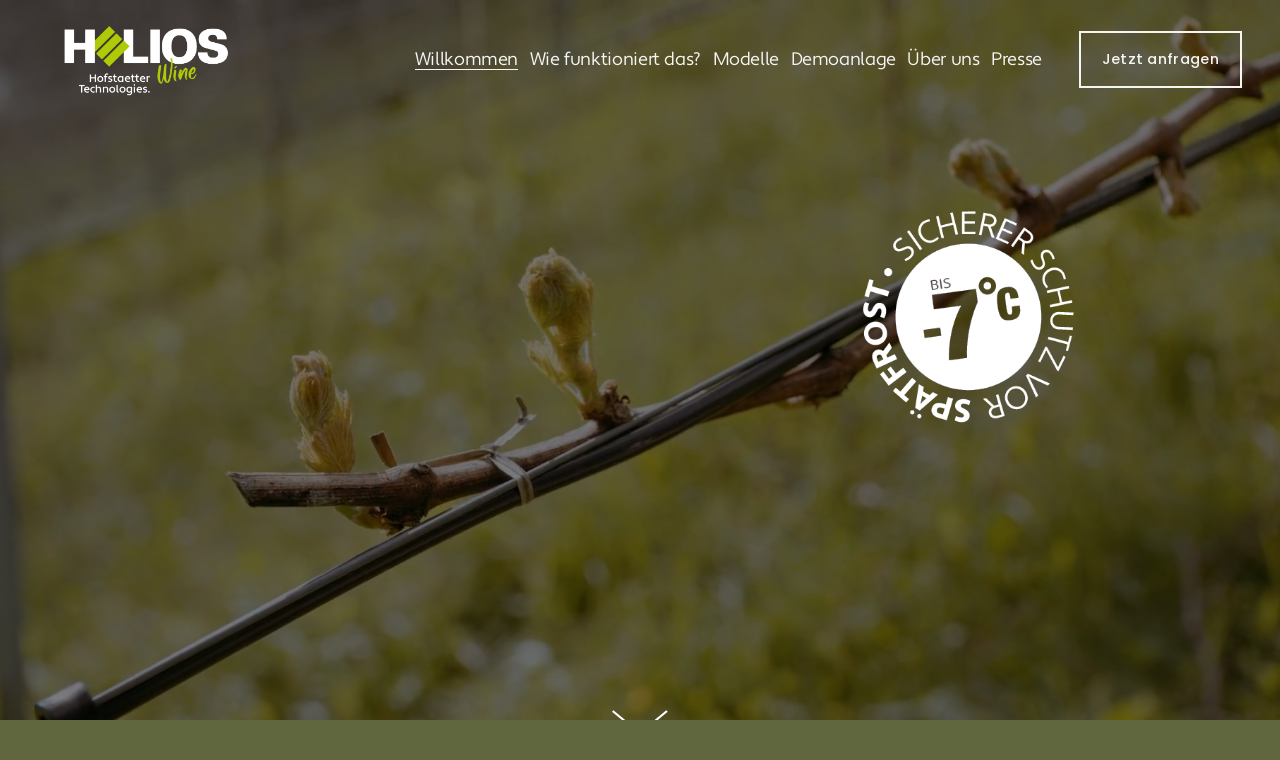

--- FILE ---
content_type: text/html;charset=utf-8
request_url: https://www.helios-frost.com/
body_size: 42481
content:
<!doctype html>
<html xmlns:og="http://opengraphprotocol.org/schema/" xmlns:fb="http://www.facebook.com/2008/fbml" lang="de-AT"  >
  <head>
    <meta http-equiv="X-UA-Compatible" content="IE=edge,chrome=1">
    <meta name="viewport" content="width=device-width, initial-scale=1">
    <!-- This is Squarespace. --><!-- heron-ranunculus-z6gw -->
<base href="">
<meta charset="utf-8" />
<title>Frostschutz HELIOS Wine</title>
<meta http-equiv="Accept-CH" content="Sec-CH-UA-Platform-Version, Sec-CH-UA-Model" /><link rel="icon" type="image/x-icon" media="(prefers-color-scheme: light)" href="https://images.squarespace-cdn.com/content/v1/66e1ba19f3b4c86509f9381b/475b7c94-c482-452b-b6d5-4de62cb53efc/favicon.ico?format=100w"/>
<link rel="icon" type="image/x-icon" media="(prefers-color-scheme: dark)" href="https://images.squarespace-cdn.com/content/v1/66e1ba19f3b4c86509f9381b/3373c2d8-0948-4cd5-8555-49ea1cec7a9f/favicon.ico?format=100w"/>
<link rel="canonical" href="https://www.helios-frost.com"/>
<meta property="og:site_name" content="Frostschutz HELIOS Wine"/>
<meta property="og:title" content="Frostschutz HELIOS Wine"/>
<meta property="og:url" content="https://www.helios-frost.com"/>
<meta property="og:type" content="website"/>
<meta property="og:description" content="Testsieger 2024 bei Strahlungs- und Windfrost - Elektrischer Frostschutz für Ihre wertvollen Weinlagen - sicher und zuverlässig vor dem nächsten Spätfrost."/>
<meta property="og:image" content="http://static1.squarespace.com/static/66e1ba19f3b4c86509f9381b/t/66e1bf5a66818d19d51d2266/1732025371830/HELIOS+Wine+Logo+wei%C3%9F.png?format=1500w"/>
<meta property="og:image:width" content="1500"/>
<meta property="og:image:height" content="754"/>
<meta itemprop="name" content="Frostschutz HELIOS Wine"/>
<meta itemprop="url" content="https://www.helios-frost.com"/>
<meta itemprop="description" content="Testsieger 2024 bei Strahlungs- und Windfrost - Elektrischer Frostschutz für Ihre wertvollen Weinlagen - sicher und zuverlässig vor dem nächsten Spätfrost."/>
<meta itemprop="thumbnailUrl" content="http://static1.squarespace.com/static/66e1ba19f3b4c86509f9381b/t/66e1bf5a66818d19d51d2266/1732025371830/HELIOS+Wine+Logo+wei%C3%9F.png?format=1500w"/>
<link rel="image_src" href="http://static1.squarespace.com/static/66e1ba19f3b4c86509f9381b/t/66e1bf5a66818d19d51d2266/1732025371830/HELIOS+Wine+Logo+wei%C3%9F.png?format=1500w" />
<meta itemprop="image" content="http://static1.squarespace.com/static/66e1ba19f3b4c86509f9381b/t/66e1bf5a66818d19d51d2266/1732025371830/HELIOS+Wine+Logo+wei%C3%9F.png?format=1500w"/>
<meta name="twitter:title" content="Frostschutz HELIOS Wine"/>
<meta name="twitter:image" content="http://static1.squarespace.com/static/66e1ba19f3b4c86509f9381b/t/66e1bf5a66818d19d51d2266/1732025371830/HELIOS+Wine+Logo+wei%C3%9F.png?format=1500w"/>
<meta name="twitter:url" content="https://www.helios-frost.com"/>
<meta name="twitter:card" content="summary"/>
<meta name="twitter:description" content="Testsieger 2024 bei Strahlungs- und Windfrost - Elektrischer Frostschutz für Ihre wertvollen Weinlagen - sicher und zuverlässig vor dem nächsten Spätfrost."/>
<meta name="description" content="Testsieger 2024 bei Strahlungs- und Windfrost - Elektrischer Frostschutz 
für Ihre wertvollen Weinlagen - sicher und zuverlässig vor dem nächsten 
Spätfrost." />
<link rel="preconnect" href="https://images.squarespace-cdn.com">
<link rel="preconnect" href="https://use.typekit.net" crossorigin>
<link rel="preconnect" href="https://p.typekit.net" crossorigin>
<script type="text/javascript" src="//use.typekit.net/ik/qSylU8Ljb5Dkp0nwwtE059vA1KR7v1_82zpks5mn30vfeqtJXnX1IyvhF2jtFRZLFRZ8wA4ywQ8cwhJXjD6hFQMoZRqD52BKe6MKfeB3ZW4XiW4yH6qJtMbbMg6IJMJ7fbRKggMMeM96MTMgqnnUz6j.js" async fetchpriority="high" onload="try{Typekit.load();}catch(e){} document.documentElement.classList.remove('wf-loading');"></script>
<script>document.documentElement.classList.add('wf-loading')</script>
<style>@keyframes fonts-loading { 0%, 99% { color: transparent; } } html.wf-loading * { animation: fonts-loading 3s; }</style>
<link rel="preconnect" href="https://fonts.gstatic.com" crossorigin>
<link rel="stylesheet" href="https://fonts.googleapis.com/css2?family=Inter+Tight:ital,wght@0,400;0,700;1,400;1,700&family=Inter:ital,wght@0,400;0,700;1,400;1,700&family=Poppins:ital,wght@0,300;0,500"><script type="text/javascript" crossorigin="anonymous" defer="true" nomodule="nomodule" src="//assets.squarespace.com/@sqs/polyfiller/1.6/legacy.js"></script>
<script type="text/javascript" crossorigin="anonymous" defer="true" src="//assets.squarespace.com/@sqs/polyfiller/1.6/modern.js"></script>
<script type="text/javascript">SQUARESPACE_ROLLUPS = {};</script>
<script>(function(rollups, name) { if (!rollups[name]) { rollups[name] = {}; } rollups[name].js = ["//assets.squarespace.com/universal/scripts-compressed/extract-css-runtime-875e24cbfaab472e-min.de-DE.js"]; })(SQUARESPACE_ROLLUPS, 'squarespace-extract_css_runtime');</script>
<script crossorigin="anonymous" src="//assets.squarespace.com/universal/scripts-compressed/extract-css-runtime-875e24cbfaab472e-min.de-DE.js" defer ></script><script>(function(rollups, name) { if (!rollups[name]) { rollups[name] = {}; } rollups[name].js = ["//assets.squarespace.com/universal/scripts-compressed/extract-css-moment-js-vendor-48fb6a24dfb74ce8-min.de-DE.js"]; })(SQUARESPACE_ROLLUPS, 'squarespace-extract_css_moment_js_vendor');</script>
<script crossorigin="anonymous" src="//assets.squarespace.com/universal/scripts-compressed/extract-css-moment-js-vendor-48fb6a24dfb74ce8-min.de-DE.js" defer ></script><script>(function(rollups, name) { if (!rollups[name]) { rollups[name] = {}; } rollups[name].js = ["//assets.squarespace.com/universal/scripts-compressed/cldr-resource-pack-50ba69cd80468ea3-min.de-DE.js"]; })(SQUARESPACE_ROLLUPS, 'squarespace-cldr_resource_pack');</script>
<script crossorigin="anonymous" src="//assets.squarespace.com/universal/scripts-compressed/cldr-resource-pack-50ba69cd80468ea3-min.de-DE.js" defer ></script><script>(function(rollups, name) { if (!rollups[name]) { rollups[name] = {}; } rollups[name].js = ["//assets.squarespace.com/universal/scripts-compressed/common-vendors-stable-0f97c66272d2a85d-min.de-DE.js"]; })(SQUARESPACE_ROLLUPS, 'squarespace-common_vendors_stable');</script>
<script crossorigin="anonymous" src="//assets.squarespace.com/universal/scripts-compressed/common-vendors-stable-0f97c66272d2a85d-min.de-DE.js" defer ></script><script>(function(rollups, name) { if (!rollups[name]) { rollups[name] = {}; } rollups[name].js = ["//assets.squarespace.com/universal/scripts-compressed/common-vendors-59b2ccff02c29938-min.de-DE.js"]; })(SQUARESPACE_ROLLUPS, 'squarespace-common_vendors');</script>
<script crossorigin="anonymous" src="//assets.squarespace.com/universal/scripts-compressed/common-vendors-59b2ccff02c29938-min.de-DE.js" defer ></script><script>(function(rollups, name) { if (!rollups[name]) { rollups[name] = {}; } rollups[name].js = ["//assets.squarespace.com/universal/scripts-compressed/common-0fcc199cd34ce414-min.de-DE.js"]; })(SQUARESPACE_ROLLUPS, 'squarespace-common');</script>
<script crossorigin="anonymous" src="//assets.squarespace.com/universal/scripts-compressed/common-0fcc199cd34ce414-min.de-DE.js" defer ></script><script>(function(rollups, name) { if (!rollups[name]) { rollups[name] = {}; } rollups[name].js = ["//assets.squarespace.com/universal/scripts-compressed/user-account-core-8909642daf861227-min.de-DE.js"]; })(SQUARESPACE_ROLLUPS, 'squarespace-user_account_core');</script>
<script crossorigin="anonymous" src="//assets.squarespace.com/universal/scripts-compressed/user-account-core-8909642daf861227-min.de-DE.js" defer ></script><script>(function(rollups, name) { if (!rollups[name]) { rollups[name] = {}; } rollups[name].css = ["//assets.squarespace.com/universal/styles-compressed/user-account-core-70c8115da1e1c15c-min.de-DE.css"]; })(SQUARESPACE_ROLLUPS, 'squarespace-user_account_core');</script>
<link rel="stylesheet" type="text/css" href="//assets.squarespace.com/universal/styles-compressed/user-account-core-70c8115da1e1c15c-min.de-DE.css"><script>(function(rollups, name) { if (!rollups[name]) { rollups[name] = {}; } rollups[name].js = ["//assets.squarespace.com/universal/scripts-compressed/performance-f16d11660b3c8eef-min.de-DE.js"]; })(SQUARESPACE_ROLLUPS, 'squarespace-performance');</script>
<script crossorigin="anonymous" src="//assets.squarespace.com/universal/scripts-compressed/performance-f16d11660b3c8eef-min.de-DE.js" defer ></script><script data-name="static-context">Static = window.Static || {}; Static.SQUARESPACE_CONTEXT = {"betaFeatureFlags":["override_block_styles","scripts_defer","i18n_beta_website_locales","campaigns_new_image_layout_picker","marketing_automations","new_stacked_index","form_block_first_last_name_required","campaigns_thumbnail_layout","enable_form_submission_trigger","commerce-product-forms-rendering","campaigns_discount_section_in_blasts","campaigns_import_discounts","campaigns_discount_section_in_automations","modernized-pdp-m2-enabled","marketing_landing_page","section-sdk-plp-list-view-atc-button-enabled","contacts_and_campaigns_redesign","campaigns_merch_state","nested_categories","member_areas_feature","supports_versioned_template_assets"],"facebookAppId":"314192535267336","facebookApiVersion":"v6.0","rollups":{"squarespace-announcement-bar":{"js":"//assets.squarespace.com/universal/scripts-compressed/announcement-bar-c13fc1b085cbb87e-min.de-DE.js"},"squarespace-audio-player":{"css":"//assets.squarespace.com/universal/styles-compressed/audio-player-b05f5197a871c566-min.de-DE.css","js":"//assets.squarespace.com/universal/scripts-compressed/audio-player-92407475c203255f-min.de-DE.js"},"squarespace-blog-collection-list":{"css":"//assets.squarespace.com/universal/styles-compressed/blog-collection-list-b4046463b72f34e2-min.de-DE.css","js":"//assets.squarespace.com/universal/scripts-compressed/blog-collection-list-a71358c03bb1d1bf-min.de-DE.js"},"squarespace-calendar-block-renderer":{"css":"//assets.squarespace.com/universal/styles-compressed/calendar-block-renderer-b72d08ba4421f5a0-min.de-DE.css","js":"//assets.squarespace.com/universal/scripts-compressed/calendar-block-renderer-105de60650a0930b-min.de-DE.js"},"squarespace-chartjs-helpers":{"css":"//assets.squarespace.com/universal/styles-compressed/chartjs-helpers-96b256171ee039c1-min.de-DE.css","js":"//assets.squarespace.com/universal/scripts-compressed/chartjs-helpers-62515106ced6661a-min.de-DE.js"},"squarespace-comments":{"css":"//assets.squarespace.com/universal/styles-compressed/comments-621cedd89299c26d-min.de-DE.css","js":"//assets.squarespace.com/universal/scripts-compressed/comments-12ba4675f1e7cfbc-min.de-DE.js"},"squarespace-custom-css-popup":{"css":"//assets.squarespace.com/universal/styles-compressed/custom-css-popup-2521e9fac704ef13-min.de-DE.css","js":"//assets.squarespace.com/universal/scripts-compressed/custom-css-popup-d6ac6072e053da0e-min.de-DE.js"},"squarespace-dialog":{"css":"//assets.squarespace.com/universal/styles-compressed/dialog-f9093f2d526b94df-min.de-DE.css","js":"//assets.squarespace.com/universal/scripts-compressed/dialog-c4b851169e8cea97-min.de-DE.js"},"squarespace-events-collection":{"css":"//assets.squarespace.com/universal/styles-compressed/events-collection-b72d08ba4421f5a0-min.de-DE.css","js":"//assets.squarespace.com/universal/scripts-compressed/events-collection-f4dffa11752daf38-min.de-DE.js"},"squarespace-form-rendering-utils":{"js":"//assets.squarespace.com/universal/scripts-compressed/form-rendering-utils-a005c2f23e75bdf5-min.de-DE.js"},"squarespace-forms":{"css":"//assets.squarespace.com/universal/styles-compressed/forms-0afd3c6ac30bbab1-min.de-DE.css","js":"//assets.squarespace.com/universal/scripts-compressed/forms-31f29de532ebde8f-min.de-DE.js"},"squarespace-gallery-collection-list":{"css":"//assets.squarespace.com/universal/styles-compressed/gallery-collection-list-b4046463b72f34e2-min.de-DE.css","js":"//assets.squarespace.com/universal/scripts-compressed/gallery-collection-list-cf4c132d5949ca1a-min.de-DE.js"},"squarespace-image-zoom":{"css":"//assets.squarespace.com/universal/styles-compressed/image-zoom-b4046463b72f34e2-min.de-DE.css","js":"//assets.squarespace.com/universal/scripts-compressed/image-zoom-39ac792945edaf59-min.de-DE.js"},"squarespace-pinterest":{"css":"//assets.squarespace.com/universal/styles-compressed/pinterest-b4046463b72f34e2-min.de-DE.css","js":"//assets.squarespace.com/universal/scripts-compressed/pinterest-946c7c11b835bf3e-min.de-DE.js"},"squarespace-popup-overlay":{"css":"//assets.squarespace.com/universal/styles-compressed/popup-overlay-b742b752f5880972-min.de-DE.css","js":"//assets.squarespace.com/universal/scripts-compressed/popup-overlay-240c3ae69b9badcb-min.de-DE.js"},"squarespace-product-quick-view":{"css":"//assets.squarespace.com/universal/styles-compressed/product-quick-view-9548705e5cf7ee87-min.de-DE.css","js":"//assets.squarespace.com/universal/scripts-compressed/product-quick-view-412c834551c07b64-min.de-DE.js"},"squarespace-products-collection-item-v2":{"css":"//assets.squarespace.com/universal/styles-compressed/products-collection-item-v2-b4046463b72f34e2-min.de-DE.css","js":"//assets.squarespace.com/universal/scripts-compressed/products-collection-item-v2-166ce5466e1d8d26-min.de-DE.js"},"squarespace-products-collection-list-v2":{"css":"//assets.squarespace.com/universal/styles-compressed/products-collection-list-v2-b4046463b72f34e2-min.de-DE.css","js":"//assets.squarespace.com/universal/scripts-compressed/products-collection-list-v2-aa0ac3d6e22eafc1-min.de-DE.js"},"squarespace-search-page":{"css":"//assets.squarespace.com/universal/styles-compressed/search-page-90a67fc09b9b32c6-min.de-DE.css","js":"//assets.squarespace.com/universal/scripts-compressed/search-page-c6ad14f12a09de58-min.de-DE.js"},"squarespace-search-preview":{"js":"//assets.squarespace.com/universal/scripts-compressed/search-preview-eb022104a1a7b46b-min.de-DE.js"},"squarespace-simple-liking":{"css":"//assets.squarespace.com/universal/styles-compressed/simple-liking-701bf8bbc05ec6aa-min.de-DE.css","js":"//assets.squarespace.com/universal/scripts-compressed/simple-liking-907c4f84c338d64d-min.de-DE.js"},"squarespace-social-buttons":{"css":"//assets.squarespace.com/universal/styles-compressed/social-buttons-95032e5fa98e47a5-min.de-DE.css","js":"//assets.squarespace.com/universal/scripts-compressed/social-buttons-300ebe355c57e4f5-min.de-DE.js"},"squarespace-tourdates":{"css":"//assets.squarespace.com/universal/styles-compressed/tourdates-b4046463b72f34e2-min.de-DE.css","js":"//assets.squarespace.com/universal/scripts-compressed/tourdates-cdda622d3915ab00-min.de-DE.js"},"squarespace-website-overlays-manager":{"css":"//assets.squarespace.com/universal/styles-compressed/website-overlays-manager-07ea5a4e004e6710-min.de-DE.css","js":"//assets.squarespace.com/universal/scripts-compressed/website-overlays-manager-4a816865865b7d0a-min.de-DE.js"}},"pageType":2,"website":{"id":"66e1ba19f3b4c86509f9381b","identifier":"heron-ranunculus-z6gw","websiteType":1,"contentModifiedOn":1766280396401,"cloneable":false,"hasBeenCloneable":false,"siteStatus":{},"language":"de-AT","translationLocale":"de-DE","formattingLocale":"de-AT","timeZone":"Europe/Vienna","machineTimeZoneOffset":3600000,"timeZoneOffset":3600000,"timeZoneAbbr":"CET","siteTitle":"Frostschutz HELIOS Wine","fullSiteTitle":"Frostschutz HELIOS Wine","location":{},"logoImageId":"66e1bf5a66818d19d51d2266","shareButtonOptions":{"4":true,"7":true,"3":true,"6":true,"2":true,"1":true,"8":true},"logoImageUrl":"//images.squarespace-cdn.com/content/v1/66e1ba19f3b4c86509f9381b/c8abfc78-971d-4c59-b825-6ef33cb7f212/HELIOS+Wine+Logo+wei%C3%9F.png","authenticUrl":"https://www.helios-frost.com","internalUrl":"https://heron-ranunculus-z6gw.squarespace.com","baseUrl":"https://www.helios-frost.com","primaryDomain":"www.helios-frost.com","sslSetting":3,"isHstsEnabled":true,"socialAccounts":[{"serviceId":64,"screenname":"Instagram","addedOn":1726222846233,"profileUrl":"https://www.instagram.com/helios.austria/","iconEnabled":true,"serviceName":"instagram-unauth"},{"serviceId":60,"screenname":"Facebook","addedOn":1726222846308,"profileUrl":"https://www.facebook.com/profile.php?id=100064862355015&locale=de_DE","iconEnabled":true,"serviceName":"facebook-unauth"}],"typekitId":"","statsMigrated":false,"imageMetadataProcessingEnabled":false,"screenshotId":"3f1a1702d99aa5de6302a1543e4033758d0dc60b8d3f2ce9a1af396eed36f887","captchaSettings":{"enabledForDonations":false},"showOwnerLogin":false},"websiteSettings":{"id":"66e1ba19f3b4c86509f9381e","websiteId":"66e1ba19f3b4c86509f9381b","subjects":[],"country":"AT","state":"","simpleLikingEnabled":true,"popupOverlaySettings":{"style":1,"enabledPages":[]},"commentLikesAllowed":true,"commentAnonAllowed":true,"commentThreaded":true,"commentApprovalRequired":false,"commentAvatarsOn":true,"commentSortType":2,"commentFlagThreshold":0,"commentFlagsAllowed":true,"commentEnableByDefault":true,"commentDisableAfterDaysDefault":0,"disqusShortname":"","commentsEnabled":false,"businessHours":{},"storeSettings":{"returnPolicy":null,"termsOfService":null,"privacyPolicy":null,"expressCheckout":false,"continueShoppingLinkUrl":"/","useLightCart":false,"showNoteField":false,"shippingCountryDefaultValue":"US","billToShippingDefaultValue":false,"showShippingPhoneNumber":true,"isShippingPhoneRequired":false,"showBillingPhoneNumber":true,"isBillingPhoneRequired":false,"currenciesSupported":["USD","CAD","GBP","AUD","EUR","CHF","NOK","SEK","DKK","NZD","SGD","MXN","HKD","CZK","ILS","MYR","RUB","PHP","PLN","THB","BRL","ARS","COP","IDR","INR","JPY","ZAR"],"defaultCurrency":"USD","selectedCurrency":"EUR","measurementStandard":1,"showCustomCheckoutForm":false,"checkoutPageMarketingOptInEnabled":true,"enableMailingListOptInByDefault":false,"sameAsRetailLocation":false,"merchandisingSettings":{"scarcityEnabledOnProductItems":false,"scarcityEnabledOnProductBlocks":false,"scarcityMessageType":"DEFAULT_SCARCITY_MESSAGE","scarcityThreshold":10,"multipleQuantityAllowedForServices":true,"restockNotificationsEnabled":false,"restockNotificationsSuccessText":"","restockNotificationsMailingListSignUpEnabled":false,"relatedProductsEnabled":false,"relatedProductsOrdering":"random","soldOutVariantsDropdownDisabled":false,"productComposerOptedIn":false,"productComposerABTestOptedOut":false,"productReviewsEnabled":false},"minimumOrderSubtotalEnabled":false,"minimumOrderSubtotal":{"currency":"EUR","value":"0.00"},"addToCartConfirmationType":2,"isLive":false,"multipleQuantityAllowedForServices":true},"useEscapeKeyToLogin":false,"ssBadgeType":1,"ssBadgePosition":4,"ssBadgeVisibility":1,"ssBadgeDevices":1,"pinterestOverlayOptions":{"mode":"disabled"},"userAccountsSettings":{"loginAllowed":true,"signupAllowed":true}},"cookieSettings":{"isCookieBannerEnabled":true,"isRestrictiveCookiePolicyEnabled":true,"cookieBannerText":"<p>W\u00E4hle \u201EAlle akzeptieren\u201C, um unserer Verwendung von Cookies und \u00E4hnlichen Technologien zuzustimmen, die dein Browser-Erlebnis, die Sicherheit, Analyse und Personalisierung verbessern. W\u00E4hle \u201ECookies verwalten\u201C, um weitere Auswahlm\u00F6glichkeiten zu treffen oder sie abzulehnen.</p>","cookieBannerThemeName":"black","cookieBannerPosition":"BOTTOM_RIGHT","cookieBannerCtaText":"Alle akzeptieren","cookieBannerAcceptType":"OPT_IN","cookieBannerOptOutCtaText":"Alle ablehnen","cookieBannerHasOptOut":false,"cookieBannerHasManageCookies":true,"cookieBannerManageCookiesLabel":"Cookies verwalten","cookieBannerSavedPreferencesText":"Cookie-Einstellungen","cookieBannerSavedPreferencesLayout":"PILL"},"websiteCloneable":false,"collection":{"title":"Willkommen","id":"66e1ba23f3b4c86509f93a2c","fullUrl":"/","type":10,"permissionType":1},"subscribed":false,"appDomain":"squarespace.com","templateTweakable":true,"tweakJSON":{"form-use-theme-colors":"true","header-logo-height":"107px","header-mobile-logo-max-height":"54px","header-vert-padding":"0.5vw","header-width":"Inset","maxPageWidth":"2560px","mobile-header-vert-padding":"6vw","pagePadding":"3vw","tweak-blog-alternating-side-by-side-image-aspect-ratio":"1:1 Square","tweak-blog-alternating-side-by-side-image-spacing":"5%","tweak-blog-alternating-side-by-side-meta-spacing":"15px","tweak-blog-alternating-side-by-side-primary-meta":"Categories","tweak-blog-alternating-side-by-side-read-more-spacing":"5px","tweak-blog-alternating-side-by-side-secondary-meta":"Date","tweak-blog-basic-grid-columns":"2","tweak-blog-basic-grid-image-aspect-ratio":"3:2 Standard","tweak-blog-basic-grid-image-spacing":"30px","tweak-blog-basic-grid-meta-spacing":"15px","tweak-blog-basic-grid-primary-meta":"Categories","tweak-blog-basic-grid-read-more-spacing":"15px","tweak-blog-basic-grid-secondary-meta":"Date","tweak-blog-item-custom-width":"60","tweak-blog-item-show-author-profile":"true","tweak-blog-item-width":"Narrow","tweak-blog-masonry-columns":"2","tweak-blog-masonry-horizontal-spacing":"150px","tweak-blog-masonry-image-spacing":"25px","tweak-blog-masonry-meta-spacing":"20px","tweak-blog-masonry-primary-meta":"Categories","tweak-blog-masonry-read-more-spacing":"5px","tweak-blog-masonry-secondary-meta":"Date","tweak-blog-masonry-vertical-spacing":"100px","tweak-blog-side-by-side-image-aspect-ratio":"1:1 Square","tweak-blog-side-by-side-image-spacing":"6%","tweak-blog-side-by-side-meta-spacing":"20px","tweak-blog-side-by-side-primary-meta":"Categories","tweak-blog-side-by-side-read-more-spacing":"5px","tweak-blog-side-by-side-secondary-meta":"Date","tweak-blog-single-column-image-spacing":"40px","tweak-blog-single-column-meta-spacing":"30px","tweak-blog-single-column-primary-meta":"Categories","tweak-blog-single-column-read-more-spacing":"30px","tweak-blog-single-column-secondary-meta":"Date","tweak-events-stacked-show-thumbnails":"true","tweak-events-stacked-thumbnail-size":"3:2 Standard","tweak-fixed-header":"true","tweak-fixed-header-style":"Scroll Back","tweak-global-animations-animation-curve":"ease","tweak-global-animations-animation-delay":"0.6s","tweak-global-animations-animation-duration":"1.50s","tweak-global-animations-animation-style":"fade","tweak-global-animations-animation-type":"none","tweak-global-animations-complexity-level":"detailed","tweak-global-animations-enabled":"false","tweak-portfolio-grid-basic-custom-height":"10","tweak-portfolio-grid-overlay-custom-height":"50","tweak-portfolio-hover-follow-acceleration":"10%","tweak-portfolio-hover-follow-animation-duration":"Medium","tweak-portfolio-hover-follow-animation-type":"Fade","tweak-portfolio-hover-follow-delimiter":"Forward Slash","tweak-portfolio-hover-follow-front":"false","tweak-portfolio-hover-follow-layout":"Inline","tweak-portfolio-hover-follow-size":"75","tweak-portfolio-hover-follow-text-spacing-x":"1.5","tweak-portfolio-hover-follow-text-spacing-y":"1.5","tweak-portfolio-hover-static-animation-duration":"Medium","tweak-portfolio-hover-static-animation-type":"Scale Up","tweak-portfolio-hover-static-delimiter":"Forward Slash","tweak-portfolio-hover-static-front":"false","tweak-portfolio-hover-static-layout":"Stacked","tweak-portfolio-hover-static-size":"75","tweak-portfolio-hover-static-text-spacing-x":"1.5","tweak-portfolio-hover-static-text-spacing-y":"1.5","tweak-portfolio-index-background-animation-duration":"Medium","tweak-portfolio-index-background-animation-type":"Fade","tweak-portfolio-index-background-custom-height":"50","tweak-portfolio-index-background-delimiter":"None","tweak-portfolio-index-background-height":"Large","tweak-portfolio-index-background-horizontal-alignment":"Center","tweak-portfolio-index-background-link-format":"Stacked","tweak-portfolio-index-background-persist":"false","tweak-portfolio-index-background-vertical-alignment":"Middle","tweak-portfolio-index-background-width":"Full Bleed","tweak-product-basic-item-click-action":"None","tweak-product-basic-item-gallery-aspect-ratio":"3:4 Three-Four (Vertical)","tweak-product-basic-item-gallery-design":"Slideshow","tweak-product-basic-item-gallery-width":"50%","tweak-product-basic-item-hover-action":"None","tweak-product-basic-item-image-spacing":"3vw","tweak-product-basic-item-image-zoom-factor":"1.75","tweak-product-basic-item-product-variant-display":"Dropdown","tweak-product-basic-item-thumbnail-placement":"Side","tweak-product-basic-item-variant-picker-layout":"Dropdowns","tweak-products-add-to-cart-button":"false","tweak-products-columns":"3","tweak-products-gutter-column":"2vw","tweak-products-gutter-row":"3vw","tweak-products-header-text-alignment":"Middle","tweak-products-image-aspect-ratio":"1:1 Square","tweak-products-image-text-spacing":"1vw","tweak-products-mobile-columns":"1","tweak-products-text-alignment":"Left","tweak-products-width":"Inset","tweak-transparent-header":"true"},"templateId":"5c5a519771c10ba3470d8101","templateVersion":"7.1","pageFeatures":[1,2,4],"gmRenderKey":"QUl6YVN5Q0JUUk9xNkx1dkZfSUUxcjQ2LVQ0QWVUU1YtMGQ3bXk4","templateScriptsRootUrl":"https://static1.squarespace.com/static/vta/5c5a519771c10ba3470d8101/scripts/","impersonatedSession":false,"tzData":{"zones":[[60,"EU","CE%sT",null]],"rules":{"EU":[[1981,"max",null,"Mar","lastSun","1:00u","1:00","S"],[1996,"max",null,"Oct","lastSun","1:00u","0",null]]}},"showAnnouncementBar":false,"recaptchaEnterpriseContext":{"recaptchaEnterpriseSiteKey":"6LdDFQwjAAAAAPigEvvPgEVbb7QBm-TkVJdDTlAv"},"i18nContext":{"timeZoneData":{"id":"Europe/Vienna","name":"Mitteleurop\u00E4ische Zeit"}},"env":"PRODUCTION","visitorFormContext":{"formFieldFormats":{"initialPhoneFormat":{"id":0,"type":"PHONE_NUMBER","country":"AT","labelLocale":"de-DE","fields":[{"type":"FIELD","label":"1","identifier":"1","length":2,"required":false,"metadata":{}},{"type":"SEPARATOR","label":" ","identifier":"Space","length":0,"required":false,"metadata":{}},{"type":"FIELD","label":"2","identifier":"2","length":4,"required":false,"metadata":{}},{"type":"SEPARATOR","label":" ","identifier":"Space","length":0,"required":false,"metadata":{}},{"type":"FIELD","label":"3","identifier":"3","length":14,"required":false,"metadata":{}}]},"countries":[{"name":"Afghanistan","code":"AF","phoneCode":"+93"},{"name":"\u00C4gypten","code":"EG","phoneCode":"+20"},{"name":"\u00C5landinseln","code":"AX","phoneCode":"+358"},{"name":"Albanien","code":"AL","phoneCode":"+355"},{"name":"Algerien","code":"DZ","phoneCode":"+213"},{"name":"Amerikanische Jungferninseln","code":"VI","phoneCode":"+1"},{"name":"Amerikanisch-Samoa","code":"AS","phoneCode":"+1"},{"name":"Andorra","code":"AD","phoneCode":"+376"},{"name":"Angola","code":"AO","phoneCode":"+244"},{"name":"Anguilla","code":"AI","phoneCode":"+1"},{"name":"Antigua und Barbuda","code":"AG","phoneCode":"+1"},{"name":"\u00C4quatorialguinea","code":"GQ","phoneCode":"+240"},{"name":"Argentinien","code":"AR","phoneCode":"+54"},{"name":"Armenien","code":"AM","phoneCode":"+374"},{"name":"Aruba","code":"AW","phoneCode":"+297"},{"name":"Ascension","code":"AC","phoneCode":"+247"},{"name":"Aserbaidschan","code":"AZ","phoneCode":"+994"},{"name":"\u00C4thiopien","code":"ET","phoneCode":"+251"},{"name":"Australien","code":"AU","phoneCode":"+61"},{"name":"Bahamas","code":"BS","phoneCode":"+1"},{"name":"Bahrain","code":"BH","phoneCode":"+973"},{"name":"Bangladesch","code":"BD","phoneCode":"+880"},{"name":"Barbados","code":"BB","phoneCode":"+1"},{"name":"Belarus","code":"BY","phoneCode":"+375"},{"name":"Belgien","code":"BE","phoneCode":"+32"},{"name":"Belize","code":"BZ","phoneCode":"+501"},{"name":"Benin","code":"BJ","phoneCode":"+229"},{"name":"Bermuda","code":"BM","phoneCode":"+1"},{"name":"Bhutan","code":"BT","phoneCode":"+975"},{"name":"Bolivien","code":"BO","phoneCode":"+591"},{"name":"Bosnien und Herzegowina","code":"BA","phoneCode":"+387"},{"name":"Botsuana","code":"BW","phoneCode":"+267"},{"name":"Brasilien","code":"BR","phoneCode":"+55"},{"name":"Britische Jungferninseln","code":"VG","phoneCode":"+1"},{"name":"Britisches Territorium im Indischen Ozean","code":"IO","phoneCode":"+246"},{"name":"Brunei Darussalam","code":"BN","phoneCode":"+673"},{"name":"Bulgarien","code":"BG","phoneCode":"+359"},{"name":"Burkina Faso","code":"BF","phoneCode":"+226"},{"name":"Burundi","code":"BI","phoneCode":"+257"},{"name":"Cabo Verde","code":"CV","phoneCode":"+238"},{"name":"Chile","code":"CL","phoneCode":"+56"},{"name":"China","code":"CN","phoneCode":"+86"},{"name":"Cookinseln","code":"CK","phoneCode":"+682"},{"name":"Costa Rica","code":"CR","phoneCode":"+506"},{"name":"C\u00F4te d\u2019Ivoire","code":"CI","phoneCode":"+225"},{"name":"Cura\u00E7ao","code":"CW","phoneCode":"+599"},{"name":"D\u00E4nemark","code":"DK","phoneCode":"+45"},{"name":"Deutschland","code":"DE","phoneCode":"+49"},{"name":"Dominica","code":"DM","phoneCode":"+1"},{"name":"Dominikanische Republik","code":"DO","phoneCode":"+1"},{"name":"Dschibuti","code":"DJ","phoneCode":"+253"},{"name":"Ecuador","code":"EC","phoneCode":"+593"},{"name":"El Salvador","code":"SV","phoneCode":"+503"},{"name":"Eritrea","code":"ER","phoneCode":"+291"},{"name":"Estland","code":"EE","phoneCode":"+372"},{"name":"Eswatini","code":"SZ","phoneCode":"+268"},{"name":"Falklandinseln","code":"FK","phoneCode":"+500"},{"name":"F\u00E4r\u00F6er","code":"FO","phoneCode":"+298"},{"name":"Fidschi","code":"FJ","phoneCode":"+679"},{"name":"Finnland","code":"FI","phoneCode":"+358"},{"name":"Frankreich","code":"FR","phoneCode":"+33"},{"name":"Franz\u00F6sisch-Guayana","code":"GF","phoneCode":"+594"},{"name":"Franz\u00F6sisch-Polynesien","code":"PF","phoneCode":"+689"},{"name":"Gabun","code":"GA","phoneCode":"+241"},{"name":"Gambia","code":"GM","phoneCode":"+220"},{"name":"Georgien","code":"GE","phoneCode":"+995"},{"name":"Ghana","code":"GH","phoneCode":"+233"},{"name":"Gibraltar","code":"GI","phoneCode":"+350"},{"name":"Grenada","code":"GD","phoneCode":"+1"},{"name":"Griechenland","code":"GR","phoneCode":"+30"},{"name":"Gr\u00F6nland","code":"GL","phoneCode":"+299"},{"name":"Guadeloupe","code":"GP","phoneCode":"+590"},{"name":"Guam","code":"GU","phoneCode":"+1"},{"name":"Guatemala","code":"GT","phoneCode":"+502"},{"name":"Guernsey","code":"GG","phoneCode":"+44"},{"name":"Guinea","code":"GN","phoneCode":"+224"},{"name":"Guinea-Bissau","code":"GW","phoneCode":"+245"},{"name":"Guyana","code":"GY","phoneCode":"+592"},{"name":"Haiti","code":"HT","phoneCode":"+509"},{"name":"Honduras","code":"HN","phoneCode":"+504"},{"name":"Indien","code":"IN","phoneCode":"+91"},{"name":"Indonesien","code":"ID","phoneCode":"+62"},{"name":"Irak","code":"IQ","phoneCode":"+964"},{"name":"Iran","code":"IR","phoneCode":"+98"},{"name":"Irland","code":"IE","phoneCode":"+353"},{"name":"Island","code":"IS","phoneCode":"+354"},{"name":"Isle of Man","code":"IM","phoneCode":"+44"},{"name":"Israel","code":"IL","phoneCode":"+972"},{"name":"Italien","code":"IT","phoneCode":"+39"},{"name":"Jamaika","code":"JM","phoneCode":"+1"},{"name":"Japan","code":"JP","phoneCode":"+81"},{"name":"Jemen","code":"YE","phoneCode":"+967"},{"name":"Jersey","code":"JE","phoneCode":"+44"},{"name":"Jordanien","code":"JO","phoneCode":"+962"},{"name":"Kaimaninseln","code":"KY","phoneCode":"+1"},{"name":"Kambodscha","code":"KH","phoneCode":"+855"},{"name":"Kamerun","code":"CM","phoneCode":"+237"},{"name":"Kanada","code":"CA","phoneCode":"+1"},{"name":"Karibische Niederlande","code":"BQ","phoneCode":"+599"},{"name":"Kasachstan","code":"KZ","phoneCode":"+7"},{"name":"Katar","code":"QA","phoneCode":"+974"},{"name":"Kenia","code":"KE","phoneCode":"+254"},{"name":"Kirgisistan","code":"KG","phoneCode":"+996"},{"name":"Kiribati","code":"KI","phoneCode":"+686"},{"name":"Kokosinseln","code":"CC","phoneCode":"+61"},{"name":"Kolumbien","code":"CO","phoneCode":"+57"},{"name":"Komoren","code":"KM","phoneCode":"+269"},{"name":"Kongo-Brazzaville","code":"CG","phoneCode":"+242"},{"name":"Kongo-Kinshasa","code":"CD","phoneCode":"+243"},{"name":"Kosovo","code":"XK","phoneCode":"+383"},{"name":"Kroatien","code":"HR","phoneCode":"+385"},{"name":"Kuba","code":"CU","phoneCode":"+53"},{"name":"Kuwait","code":"KW","phoneCode":"+965"},{"name":"Laos","code":"LA","phoneCode":"+856"},{"name":"Lesotho","code":"LS","phoneCode":"+266"},{"name":"Lettland","code":"LV","phoneCode":"+371"},{"name":"Libanon","code":"LB","phoneCode":"+961"},{"name":"Liberia","code":"LR","phoneCode":"+231"},{"name":"Libyen","code":"LY","phoneCode":"+218"},{"name":"Liechtenstein","code":"LI","phoneCode":"+423"},{"name":"Litauen","code":"LT","phoneCode":"+370"},{"name":"Luxemburg","code":"LU","phoneCode":"+352"},{"name":"Madagaskar","code":"MG","phoneCode":"+261"},{"name":"Malawi","code":"MW","phoneCode":"+265"},{"name":"Malaysia","code":"MY","phoneCode":"+60"},{"name":"Malediven","code":"MV","phoneCode":"+960"},{"name":"Mali","code":"ML","phoneCode":"+223"},{"name":"Malta","code":"MT","phoneCode":"+356"},{"name":"Marokko","code":"MA","phoneCode":"+212"},{"name":"Marshallinseln","code":"MH","phoneCode":"+692"},{"name":"Martinique","code":"MQ","phoneCode":"+596"},{"name":"Mauretanien","code":"MR","phoneCode":"+222"},{"name":"Mauritius","code":"MU","phoneCode":"+230"},{"name":"Mayotte","code":"YT","phoneCode":"+262"},{"name":"Mexiko","code":"MX","phoneCode":"+52"},{"name":"Mikronesien","code":"FM","phoneCode":"+691"},{"name":"Monaco","code":"MC","phoneCode":"+377"},{"name":"Mongolei","code":"MN","phoneCode":"+976"},{"name":"Montenegro","code":"ME","phoneCode":"+382"},{"name":"Montserrat","code":"MS","phoneCode":"+1"},{"name":"Mosambik","code":"MZ","phoneCode":"+258"},{"name":"Myanmar","code":"MM","phoneCode":"+95"},{"name":"Namibia","code":"NA","phoneCode":"+264"},{"name":"Nauru","code":"NR","phoneCode":"+674"},{"name":"Nepal","code":"NP","phoneCode":"+977"},{"name":"Neukaledonien","code":"NC","phoneCode":"+687"},{"name":"Neuseeland","code":"NZ","phoneCode":"+64"},{"name":"Nicaragua","code":"NI","phoneCode":"+505"},{"name":"Niederlande","code":"NL","phoneCode":"+31"},{"name":"Niger","code":"NE","phoneCode":"+227"},{"name":"Nigeria","code":"NG","phoneCode":"+234"},{"name":"Niue","code":"NU","phoneCode":"+683"},{"name":"Nordkorea","code":"KP","phoneCode":"+850"},{"name":"N\u00F6rdliche Marianen","code":"MP","phoneCode":"+1"},{"name":"Nordmazedonien","code":"MK","phoneCode":"+389"},{"name":"Norfolkinsel","code":"NF","phoneCode":"+672"},{"name":"Norwegen","code":"NO","phoneCode":"+47"},{"name":"Oman","code":"OM","phoneCode":"+968"},{"name":"\u00D6sterreich","code":"AT","phoneCode":"+43"},{"name":"Pakistan","code":"PK","phoneCode":"+92"},{"name":"Pal\u00E4stinensische Autonomiegebiete","code":"PS","phoneCode":"+970"},{"name":"Palau","code":"PW","phoneCode":"+680"},{"name":"Panama","code":"PA","phoneCode":"+507"},{"name":"Papua-Neuguinea","code":"PG","phoneCode":"+675"},{"name":"Paraguay","code":"PY","phoneCode":"+595"},{"name":"Peru","code":"PE","phoneCode":"+51"},{"name":"Philippinen","code":"PH","phoneCode":"+63"},{"name":"Polen","code":"PL","phoneCode":"+48"},{"name":"Portugal","code":"PT","phoneCode":"+351"},{"name":"Puerto Rico","code":"PR","phoneCode":"+1"},{"name":"Republik Moldau","code":"MD","phoneCode":"+373"},{"name":"R\u00E9union","code":"RE","phoneCode":"+262"},{"name":"Ruanda","code":"RW","phoneCode":"+250"},{"name":"Rum\u00E4nien","code":"RO","phoneCode":"+40"},{"name":"Russland","code":"RU","phoneCode":"+7"},{"name":"Salomonen","code":"SB","phoneCode":"+677"},{"name":"Sambia","code":"ZM","phoneCode":"+260"},{"name":"Samoa","code":"WS","phoneCode":"+685"},{"name":"San Marino","code":"SM","phoneCode":"+378"},{"name":"S\u00E3o Tom\u00E9 und Pr\u00EDncipe","code":"ST","phoneCode":"+239"},{"name":"Saudi-Arabien","code":"SA","phoneCode":"+966"},{"name":"Schweden","code":"SE","phoneCode":"+46"},{"name":"Schweiz","code":"CH","phoneCode":"+41"},{"name":"Senegal","code":"SN","phoneCode":"+221"},{"name":"Serbien","code":"RS","phoneCode":"+381"},{"name":"Seychellen","code":"SC","phoneCode":"+248"},{"name":"Sierra Leone","code":"SL","phoneCode":"+232"},{"name":"Simbabwe","code":"ZW","phoneCode":"+263"},{"name":"Singapur","code":"SG","phoneCode":"+65"},{"name":"Sint Maarten","code":"SX","phoneCode":"+1"},{"name":"Slowakei","code":"SK","phoneCode":"+421"},{"name":"Slowenien","code":"SI","phoneCode":"+386"},{"name":"Somalia","code":"SO","phoneCode":"+252"},{"name":"Sonderverwaltungsregion Hongkong","code":"HK","phoneCode":"+852"},{"name":"Sonderverwaltungsregion Macau","code":"MO","phoneCode":"+853"},{"name":"Spanien","code":"ES","phoneCode":"+34"},{"name":"Spitzbergen und Jan Mayen","code":"SJ","phoneCode":"+47"},{"name":"Sri Lanka","code":"LK","phoneCode":"+94"},{"name":"St. Barth\u00E9lemy","code":"BL","phoneCode":"+590"},{"name":"St. Helena","code":"SH","phoneCode":"+290"},{"name":"St. Kitts und Nevis","code":"KN","phoneCode":"+1"},{"name":"St. Lucia","code":"LC","phoneCode":"+1"},{"name":"St. Martin","code":"MF","phoneCode":"+590"},{"name":"St. Pierre und Miquelon","code":"PM","phoneCode":"+508"},{"name":"St. Vincent und die Grenadinen","code":"VC","phoneCode":"+1"},{"name":"S\u00FCdafrika","code":"ZA","phoneCode":"+27"},{"name":"Sudan","code":"SD","phoneCode":"+249"},{"name":"S\u00FCdkorea","code":"KR","phoneCode":"+82"},{"name":"S\u00FCdsudan","code":"SS","phoneCode":"+211"},{"name":"Suriname","code":"SR","phoneCode":"+597"},{"name":"Syrien","code":"SY","phoneCode":"+963"},{"name":"Tadschikistan","code":"TJ","phoneCode":"+992"},{"name":"Taiwan","code":"TW","phoneCode":"+886"},{"name":"Tansania","code":"TZ","phoneCode":"+255"},{"name":"Thailand","code":"TH","phoneCode":"+66"},{"name":"Timor-Leste","code":"TL","phoneCode":"+670"},{"name":"Togo","code":"TG","phoneCode":"+228"},{"name":"Tokelau","code":"TK","phoneCode":"+690"},{"name":"Tonga","code":"TO","phoneCode":"+676"},{"name":"Trinidad und Tobago","code":"TT","phoneCode":"+1"},{"name":"Tristan da Cunha","code":"TA","phoneCode":"+290"},{"name":"Tschad","code":"TD","phoneCode":"+235"},{"name":"Tschechien","code":"CZ","phoneCode":"+420"},{"name":"Tunesien","code":"TN","phoneCode":"+216"},{"name":"T\u00FCrkei","code":"TR","phoneCode":"+90"},{"name":"Turkmenistan","code":"TM","phoneCode":"+993"},{"name":"Turks- und Caicosinseln","code":"TC","phoneCode":"+1"},{"name":"Tuvalu","code":"TV","phoneCode":"+688"},{"name":"Uganda","code":"UG","phoneCode":"+256"},{"name":"Ukraine","code":"UA","phoneCode":"+380"},{"name":"Ungarn","code":"HU","phoneCode":"+36"},{"name":"Uruguay","code":"UY","phoneCode":"+598"},{"name":"Usbekistan","code":"UZ","phoneCode":"+998"},{"name":"Vanuatu","code":"VU","phoneCode":"+678"},{"name":"Vatikanstadt","code":"VA","phoneCode":"+39"},{"name":"Venezuela","code":"VE","phoneCode":"+58"},{"name":"Vereinigte Arabische Emirate","code":"AE","phoneCode":"+971"},{"name":"Vereinigtes K\u00F6nigreich","code":"GB","phoneCode":"+44"},{"name":"Vereinigte Staaten","code":"US","phoneCode":"+1"},{"name":"Vietnam","code":"VN","phoneCode":"+84"},{"name":"Wallis und Futuna","code":"WF","phoneCode":"+681"},{"name":"Weihnachtsinsel","code":"CX","phoneCode":"+61"},{"name":"Westsahara","code":"EH","phoneCode":"+212"},{"name":"Zentralafrikanische Republik","code":"CF","phoneCode":"+236"},{"name":"Zypern","code":"CY","phoneCode":"+357"}],"initialAddressFormat":{"id":0,"type":"ADDRESS","country":"AT","labelLocale":"de","fields":[{"type":"FIELD","label":"Stra\u00DFe und Hausnummer","identifier":"Line1","length":0,"required":true,"metadata":{"autocomplete":"address-line1"}},{"type":"SEPARATOR","label":"\n","identifier":"Newline","length":0,"required":false,"metadata":{}},{"type":"FIELD","label":"Adresszusatz","identifier":"Line2","length":0,"required":false,"metadata":{"autocomplete":"address-line2"}},{"type":"SEPARATOR","label":"\n","identifier":"Newline","length":0,"required":false,"metadata":{}},{"type":"FIELD","label":"Postleitzahl","identifier":"Zip","length":0,"required":true,"metadata":{"autocomplete":"postal-code"}},{"type":"SEPARATOR","label":" ","identifier":"Space","length":0,"required":false,"metadata":{}},{"type":"FIELD","label":"Stadt","identifier":"City","length":0,"required":true,"metadata":{"autocomplete":"address-level1"}}]},"initialNameOrder":"GIVEN_FIRST"},"localizedStrings":{"validation":{"noValidSelection":"G\u00FCltige Auswahl treffen.","invalidUrl":"Dies muss eine g\u00FCltige URL sein.","stringTooLong":"Wert sollte nicht mehr als {0} Zeichen enthalten.","containsInvalidKey":"{0} enth\u00E4lt einen ung\u00FCltigen Key.","invalidTwitterUsername":"Dies muss ein g\u00FCltiger Twitter Benutzername sein.","valueOutsideRange":"Wert muss innerhalb von {0} und {1} sein.","invalidPassword":"Passw\u00F6rter sollten keine Leerzeichen enthalten.","missingRequiredSubfields":"Teilfelder in {0} m\u00FCssen ausgef\u00FCllt werden: {1}","invalidCurrency":"W\u00E4hrung sollte wie folgt formatiert werden: 1234 oder 123.99.","invalidMapSize":"Wert sollte {0} Zeichen enthalten.","subfieldsRequired":"Alle Felder in {0} m\u00FCssen ausgef\u00FCllt werden.","formSubmissionFailed":"Formular-\u00DCbermittlung fehlgeschlagen. \u00DCberpr\u00FCfe die folgenden Angaben: {0}.","invalidCountryCode":"Vorwahl sollte ein optionales Plus und bis zu 4 Ziffern beinhalten.","invalidDate":"Dies ist kein echtes Datum.","required":"{0} wird ben\u00F6tigt.","invalidStringLength":"Wert sollte {0} Zeichen lang sein.","invalidEmail":"E-Mail-Adressen sollten dem Format benutzer@domain.com folgen.","invalidListLength":"Wert sollte {0} Zeichen lang sein.","allEmpty":"Bitte mindestens ein Feld ausf\u00FCllen.","missingRequiredQuestion":"Eine erforderliche Frage fehlt.","invalidQuestion":"Enthielt eine ung\u00FCltige Frage.","captchaFailure":"Captcha-\u00DCberpr\u00FCfung fehlgeschlagen. Bitte versuche es erneut.","stringTooShort":"Wert sollte mindestens {0} Zeichen lang sein.","invalid":"{0} ist ung\u00FCltig.","formErrors":"Formularfehler","containsInvalidValue":"{0} enth\u00E4lt einen ung\u00FCltigen Wert.","invalidUnsignedNumber":"Nummern k\u00F6nnen nur Ziffern enthalten und keine anderen Zeichen.","invalidName":"G\u00FCltige Namen k\u00F6nnen nur Buchstaben, Zahlen, Leerzeichen, ', und Bindestriche enthalten."},"submit":"Senden","status":{"title":"{@}-Block","learnMore":"Mehr erfahren"},"name":{"firstName":"Vorname","lastName":"Nachname"},"lightbox":{"openForm":"Formular \u00F6ffnen"},"likert":{"agree":"Stimme zu","stronglyDisagree":"Stimme \u00FCberhaupt nicht zu","disagree":"Stimme nicht zu","stronglyAgree":"Stimme voll und ganz zu","neutral":"Neutral"},"time":{"am":"AM","second":"Sekunde","pm":"PM","minute":"Minute","amPm":"AM/PM","hour":"Stunde"},"notFound":"Formular konnte nicht gefunden werden.","date":{"yyyy":"JJJJ","year":"Jahr","mm":"MM","day":"Erde","month":"Monat","dd":"TT"},"phone":{"country":"Land","number":"Nummer","prefix":"Vorwahl","areaCode":"Vorwahl","line":"Nummer (letzte 4 Ziffern)"},"submitError":"Formular kann nicht gesendet werden. Bitte versuche es sp\u00E4ter erneut.","address":{"stateProvince":"Bundesland/Kanton","country":"Land","zipPostalCode":"PLZ/Postleitzahl","address2":"Adresszeile 2","address1":"Adresszeile 1","city":"Stadt"},"email":{"signUp":"Registriere dich f\u00FCr Neuigkeiten und Updates"},"cannotSubmitDemoForm":"Dies ist ein Beispielformular und konnte nicht versendet werden.","required":"(erforderlich)","invalidData":"Ung\u00FCltige Formular-Angaben."}}};</script><link rel="stylesheet" type="text/css" href="https://definitions.sqspcdn.com/website-component-definition/static-assets/website.components.shape/917a401d-d45a-47fb-8a89-1c11044d25d0_489/website.components.shape.styles.css"/><link rel="stylesheet" type="text/css" href="https://definitions.sqspcdn.com/website-component-definition/static-assets/website.components.button/668afe2c-fc1a-4ceb-9914-0a68dd05ac47_264/website.components.button.styles.css"/><link rel="stylesheet" type="text/css" href="https://definitions.sqspcdn.com/website-component-definition/static-assets/website.components.form/76238f56-a76a-4ef5-9380-0909908ed6d3_266/website.components.form.styles.css"/><script defer src="https://definitions.sqspcdn.com/website-component-definition/static-assets/website.components.button/668afe2c-fc1a-4ceb-9914-0a68dd05ac47_264/8830.js"></script><script defer src="https://definitions.sqspcdn.com/website-component-definition/static-assets/website.components.button/668afe2c-fc1a-4ceb-9914-0a68dd05ac47_264/block-animation-preview-manager.js"></script><script defer src="https://definitions.sqspcdn.com/website-component-definition/static-assets/website.components.button/668afe2c-fc1a-4ceb-9914-0a68dd05ac47_264/website.components.button.visitor.js"></script><script defer src="https://definitions.sqspcdn.com/website-component-definition/static-assets/website.components.shape/917a401d-d45a-47fb-8a89-1c11044d25d0_489/trigger-animation-runtime.js"></script><script defer src="https://definitions.sqspcdn.com/website-component-definition/static-assets/website.components.button/668afe2c-fc1a-4ceb-9914-0a68dd05ac47_264/3196.js"></script><script defer src="https://definitions.sqspcdn.com/website-component-definition/static-assets/website.components.shape/917a401d-d45a-47fb-8a89-1c11044d25d0_489/8830.js"></script><script defer src="https://definitions.sqspcdn.com/website-component-definition/static-assets/website.components.shape/917a401d-d45a-47fb-8a89-1c11044d25d0_489/block-animation-preview-manager.js"></script><script defer src="https://definitions.sqspcdn.com/website-component-definition/static-assets/website.components.shape/917a401d-d45a-47fb-8a89-1c11044d25d0_489/website.components.shape.visitor.js"></script><script defer src="https://definitions.sqspcdn.com/website-component-definition/static-assets/website.components.shape/917a401d-d45a-47fb-8a89-1c11044d25d0_489/3196.js"></script><script defer src="https://definitions.sqspcdn.com/website-component-definition/static-assets/website.components.form/76238f56-a76a-4ef5-9380-0909908ed6d3_266/website.components.form.visitor.js"></script><script defer src="https://definitions.sqspcdn.com/website-component-definition/static-assets/website.components.button/668afe2c-fc1a-4ceb-9914-0a68dd05ac47_264/trigger-animation-runtime.js"></script><script type="application/ld+json">{"url":"https://www.helios-frost.com","name":"Frostschutz HELIOS Wine","image":"//images.squarespace-cdn.com/content/v1/66e1ba19f3b4c86509f9381b/c8abfc78-971d-4c59-b825-6ef33cb7f212/HELIOS+Wine+Logo+wei%C3%9F.png","@context":"http://schema.org","@type":"WebSite"}</script><script type="application/ld+json">{"address":"","image":"https://static1.squarespace.com/static/66e1ba19f3b4c86509f9381b/t/66e1bf5a66818d19d51d2266/1766280396401/","openingHours":"","@context":"http://schema.org","@type":"LocalBusiness"}</script><link rel="stylesheet" type="text/css" href="https://static1.squarespace.com/static/versioned-site-css/66e1ba19f3b4c86509f9381b/134/5c5a519771c10ba3470d8101/66e1ba19f3b4c86509f93823/1724/site.css"/><script data-sqs-type="cookiepreferencesgetter">(function(){window.getSquarespaceCookies = function() {    const getCookiesAllowed = function(cookieName){ return ('; '+document.cookie).split('; ' + cookieName + '=').pop().split(';')[0] === 'true'};    return {      performance: getCookiesAllowed('ss_performanceCookiesAllowed') ? 'accepted' : 'declined',      marketing: getCookiesAllowed('ss_marketingCookiesAllowed') ? 'accepted' : 'declined'    }}})()</script><script>Static.COOKIE_BANNER_CAPABLE = true;</script>
<!-- End of Squarespace Headers -->
    <link rel="stylesheet" type="text/css" href="https://static1.squarespace.com/static/vta/5c5a519771c10ba3470d8101/versioned-assets/1768423100077-ALQIAWB71EEP9PR3R2YA/static.css">
  </head>

  <body
    id="collection-66e1ba23f3b4c86509f93a2c"
    class="
      form-use-theme-colors form-field-style-solid form-field-shape-pill form-field-border-none form-field-checkbox-type-button form-field-checkbox-fill-solid form-field-checkbox-color-normal form-field-checkbox-shape-pill form-field-checkbox-layout-fit form-field-radio-type-button form-field-radio-fill-solid form-field-radio-color-normal form-field-radio-shape-pill form-field-radio-layout-fit form-field-survey-fill-solid form-field-survey-color-normal form-field-survey-shape-pill form-field-hover-focus-opacity form-submit-button-style-bar tweak-portfolio-grid-overlay-width-full tweak-portfolio-grid-overlay-height-small tweak-portfolio-grid-overlay-image-aspect-ratio-43-four-three tweak-portfolio-grid-overlay-text-placement-center tweak-portfolio-grid-overlay-show-text-after-hover image-block-poster-text-alignment-center image-block-card-content-position-center image-block-card-text-alignment-left image-block-overlap-content-position-center image-block-overlap-text-alignment-left image-block-collage-content-position-top image-block-collage-text-alignment-left image-block-stack-text-alignment-left tweak-blog-single-column-width-inset tweak-blog-single-column-text-alignment-center tweak-blog-single-column-image-placement-above tweak-blog-single-column-delimiter-bullet tweak-blog-single-column-read-more-style-show tweak-blog-single-column-primary-meta-categories tweak-blog-single-column-secondary-meta-date tweak-blog-single-column-meta-position-top tweak-blog-single-column-content-excerpt-and-title tweak-blog-item-width-narrow tweak-blog-item-text-alignment-left tweak-blog-item-meta-position-above-title tweak-blog-item-show-categories tweak-blog-item-show-date tweak-blog-item-show-author-name tweak-blog-item-show-author-profile tweak-blog-item-delimiter-dash primary-button-style-outline primary-button-shape-square secondary-button-style-solid secondary-button-shape-pill tertiary-button-style-outline tertiary-button-shape-pill tweak-events-stacked-width-inset tweak-events-stacked-height-small tweak-events-stacked-show-past-events tweak-events-stacked-show-thumbnails tweak-events-stacked-thumbnail-size-32-standard tweak-events-stacked-date-style-side-tag tweak-events-stacked-show-time tweak-events-stacked-show-location tweak-events-stacked-ical-gcal-links tweak-events-stacked-show-excerpt  tweak-blog-basic-grid-width-inset tweak-blog-basic-grid-image-aspect-ratio-32-standard tweak-blog-basic-grid-text-alignment-center tweak-blog-basic-grid-delimiter-bullet tweak-blog-basic-grid-image-placement-above tweak-blog-basic-grid-read-more-style-show tweak-blog-basic-grid-primary-meta-categories tweak-blog-basic-grid-secondary-meta-date tweak-blog-basic-grid-excerpt-show header-overlay-alignment-right tweak-portfolio-index-background-link-format-stacked tweak-portfolio-index-background-width-full-bleed tweak-portfolio-index-background-height-large  tweak-portfolio-index-background-vertical-alignment-middle tweak-portfolio-index-background-horizontal-alignment-center tweak-portfolio-index-background-delimiter-none tweak-portfolio-index-background-animation-type-fade tweak-portfolio-index-background-animation-duration-medium tweak-portfolio-hover-follow-layout-inline  tweak-portfolio-hover-follow-delimiter-forward-slash tweak-portfolio-hover-follow-animation-type-fade tweak-portfolio-hover-follow-animation-duration-medium tweak-portfolio-hover-static-layout-stacked  tweak-portfolio-hover-static-delimiter-forward-slash tweak-portfolio-hover-static-animation-type-scale-up tweak-portfolio-hover-static-animation-duration-medium tweak-blog-alternating-side-by-side-width-inset tweak-blog-alternating-side-by-side-image-aspect-ratio-11-square tweak-blog-alternating-side-by-side-text-alignment-left tweak-blog-alternating-side-by-side-read-more-style-show tweak-blog-alternating-side-by-side-image-text-alignment-middle tweak-blog-alternating-side-by-side-delimiter-bullet tweak-blog-alternating-side-by-side-meta-position-top tweak-blog-alternating-side-by-side-primary-meta-categories tweak-blog-alternating-side-by-side-secondary-meta-date tweak-blog-alternating-side-by-side-excerpt-show  tweak-global-animations-complexity-level-detailed tweak-global-animations-animation-style-fade tweak-global-animations-animation-type-none tweak-global-animations-animation-curve-ease tweak-blog-masonry-width-full tweak-blog-masonry-text-alignment-center tweak-blog-masonry-primary-meta-categories tweak-blog-masonry-secondary-meta-date tweak-blog-masonry-meta-position-top tweak-blog-masonry-read-more-style-show tweak-blog-masonry-delimiter-space tweak-blog-masonry-image-placement-above tweak-blog-masonry-excerpt-show header-width-inset tweak-transparent-header tweak-fixed-header tweak-fixed-header-style-scroll-back tweak-blog-side-by-side-width-inset tweak-blog-side-by-side-image-placement-left tweak-blog-side-by-side-image-aspect-ratio-11-square tweak-blog-side-by-side-primary-meta-categories tweak-blog-side-by-side-secondary-meta-date tweak-blog-side-by-side-meta-position-top tweak-blog-side-by-side-text-alignment-left tweak-blog-side-by-side-image-text-alignment-middle tweak-blog-side-by-side-read-more-style-show tweak-blog-side-by-side-delimiter-bullet tweak-blog-side-by-side-excerpt-show tweak-portfolio-grid-basic-width-inset tweak-portfolio-grid-basic-height-custom tweak-portfolio-grid-basic-image-aspect-ratio-ultra-widescreen tweak-portfolio-grid-basic-text-alignment-center tweak-portfolio-grid-basic-hover-effect-zoom hide-opentable-icons opentable-style-dark tweak-product-quick-view-button-style-floating tweak-product-quick-view-button-position-bottom tweak-product-quick-view-lightbox-excerpt-display-truncate tweak-product-quick-view-lightbox-show-arrows tweak-product-quick-view-lightbox-show-close-button tweak-product-quick-view-lightbox-controls-weight-light native-currency-code-eur collection-type-page collection-layout-default collection-66e1ba23f3b4c86509f93a2c homepage mobile-style-available sqs-seven-one
      
        
          
            
              
            
          
        
      
    "
    tabindex="-1"
  >
    <div
      id="siteWrapper"
      class="clearfix site-wrapper"
    >
      
        <div id="floatingCart" class="floating-cart hidden">
          <a href="/cart" class="icon icon--stroke icon--fill icon--cart sqs-custom-cart">
            <span class="Cart-inner">
              



  <svg class="icon icon--cart" width="61" height="49" viewBox="0 0 61 49">
  <path fill-rule="evenodd" clip-rule="evenodd" d="M0.5 2C0.5 1.17157 1.17157 0.5 2 0.5H13.6362C14.3878 0.5 15.0234 1.05632 15.123 1.80135L16.431 11.5916H59C59.5122 11.5916 59.989 11.8529 60.2645 12.2847C60.54 12.7165 60.5762 13.2591 60.3604 13.7236L50.182 35.632C49.9361 36.1614 49.4054 36.5 48.8217 36.5H18.0453C17.2937 36.5 16.6581 35.9437 16.5585 35.1987L12.3233 3.5H2C1.17157 3.5 0.5 2.82843 0.5 2ZM16.8319 14.5916L19.3582 33.5H47.8646L56.6491 14.5916H16.8319Z" />
  <path d="M18.589 35H49.7083L60 13H16L18.589 35Z" />
  <path d="M21 49C23.2091 49 25 47.2091 25 45C25 42.7909 23.2091 41 21 41C18.7909 41 17 42.7909 17 45C17 47.2091 18.7909 49 21 49Z" />
  <path d="M45 49C47.2091 49 49 47.2091 49 45C49 42.7909 47.2091 41 45 41C42.7909 41 41 42.7909 41 45C41 47.2091 42.7909 49 45 49Z" />
</svg>

              <div class="legacy-cart icon-cart-quantity">
                <span class="sqs-cart-quantity">0</span>
              </div>
            </span>
          </a>
        </div>
      

      












  <header
    data-test="header"
    id="header"
    
    class="
      
        
          dark-bold
        
      
      header theme-col--primary
    "
    data-section-theme="dark-bold"
    data-controller="Header"
    data-current-styles="{
&quot;layout&quot;: &quot;navRight&quot;,
&quot;action&quot;: {
&quot;href&quot;: &quot;/kontakt&quot;,
&quot;buttonText&quot;: &quot;Jetzt anfragen&quot;,
&quot;newWindow&quot;: false
},
&quot;showSocial&quot;: false,
&quot;socialOptions&quot;: {
&quot;socialBorderShape&quot;: &quot;none&quot;,
&quot;socialBorderStyle&quot;: &quot;outline&quot;,
&quot;socialBorderThickness&quot;: {
&quot;unit&quot;: &quot;px&quot;,
&quot;value&quot;: 1.0
}
},
&quot;menuOverlayTheme&quot;: &quot;dark&quot;,
&quot;menuOverlayAnimation&quot;: &quot;fade&quot;,
&quot;cartStyle&quot;: &quot;cart&quot;,
&quot;cartText&quot;: &quot;Warenkorb&quot;,
&quot;showEmptyCartState&quot;: true,
&quot;cartOptions&quot;: {
&quot;iconType&quot;: &quot;solid-7&quot;,
&quot;cartBorderShape&quot;: &quot;none&quot;,
&quot;cartBorderStyle&quot;: &quot;outline&quot;,
&quot;cartBorderThickness&quot;: {
&quot;unit&quot;: &quot;px&quot;,
&quot;value&quot;: 1.0
}
},
&quot;showButton&quot;: true,
&quot;showCart&quot;: false,
&quot;showAccountLogin&quot;: false,
&quot;headerStyle&quot;: &quot;dynamic&quot;,
&quot;languagePicker&quot;: {
&quot;enabled&quot;: false,
&quot;iconEnabled&quot;: false,
&quot;iconType&quot;: &quot;globe&quot;,
&quot;flagShape&quot;: &quot;shiny&quot;,
&quot;languageFlags&quot;: [ ]
},
&quot;iconOptions&quot;: {
&quot;desktopDropdownIconOptions&quot;: {
&quot;size&quot;: {
&quot;unit&quot;: &quot;em&quot;,
&quot;value&quot;: 1.0
},
&quot;iconSpacing&quot;: {
&quot;unit&quot;: &quot;em&quot;,
&quot;value&quot;: 0.35
},
&quot;strokeWidth&quot;: {
&quot;unit&quot;: &quot;px&quot;,
&quot;value&quot;: 1.0
},
&quot;endcapType&quot;: &quot;square&quot;,
&quot;folderDropdownIcon&quot;: &quot;none&quot;,
&quot;languagePickerIcon&quot;: &quot;openArrowHead&quot;
},
&quot;mobileDropdownIconOptions&quot;: {
&quot;size&quot;: {
&quot;unit&quot;: &quot;em&quot;,
&quot;value&quot;: 1.0
},
&quot;iconSpacing&quot;: {
&quot;unit&quot;: &quot;em&quot;,
&quot;value&quot;: 0.15
},
&quot;strokeWidth&quot;: {
&quot;unit&quot;: &quot;px&quot;,
&quot;value&quot;: 0.5
},
&quot;endcapType&quot;: &quot;square&quot;,
&quot;folderDropdownIcon&quot;: &quot;openArrowHead&quot;,
&quot;languagePickerIcon&quot;: &quot;openArrowHead&quot;
}
},
&quot;mobileOptions&quot;: {
&quot;layout&quot;: &quot;logoLeftNavRight&quot;,
&quot;menuIconOptions&quot;: {
&quot;style&quot;: &quot;doubleLineHamburger&quot;,
&quot;thickness&quot;: {
&quot;unit&quot;: &quot;px&quot;,
&quot;value&quot;: 1.0
}
}
},
&quot;solidOptions&quot;: {
&quot;headerOpacity&quot;: {
&quot;unit&quot;: &quot;%&quot;,
&quot;value&quot;: 100.0
},
&quot;blurBackground&quot;: {
&quot;enabled&quot;: false,
&quot;blurRadius&quot;: {
&quot;unit&quot;: &quot;px&quot;,
&quot;value&quot;: 12.0
}
},
&quot;backgroundColor&quot;: {
&quot;type&quot;: &quot;SITE_PALETTE_COLOR&quot;,
&quot;sitePaletteColor&quot;: {
&quot;colorName&quot;: &quot;white&quot;,
&quot;alphaModifier&quot;: 1.0
}
},
&quot;navigationColor&quot;: {
&quot;type&quot;: &quot;SITE_PALETTE_COLOR&quot;,
&quot;sitePaletteColor&quot;: {
&quot;colorName&quot;: &quot;black&quot;,
&quot;alphaModifier&quot;: 1.0
}
}
},
&quot;gradientOptions&quot;: {
&quot;gradientType&quot;: &quot;faded&quot;,
&quot;headerOpacity&quot;: {
&quot;unit&quot;: &quot;%&quot;,
&quot;value&quot;: 90.0
},
&quot;blurBackground&quot;: {
&quot;enabled&quot;: false,
&quot;blurRadius&quot;: {
&quot;unit&quot;: &quot;px&quot;,
&quot;value&quot;: 12.0
}
},
&quot;backgroundColor&quot;: {
&quot;type&quot;: &quot;SITE_PALETTE_COLOR&quot;,
&quot;sitePaletteColor&quot;: {
&quot;colorName&quot;: &quot;white&quot;,
&quot;alphaModifier&quot;: 1.0
}
},
&quot;navigationColor&quot;: {
&quot;type&quot;: &quot;SITE_PALETTE_COLOR&quot;,
&quot;sitePaletteColor&quot;: {
&quot;colorName&quot;: &quot;black&quot;,
&quot;alphaModifier&quot;: 1.0
}
}
},
&quot;dropShadowOptions&quot;: {
&quot;enabled&quot;: false,
&quot;blur&quot;: {
&quot;unit&quot;: &quot;px&quot;,
&quot;value&quot;: 12.0
},
&quot;spread&quot;: {
&quot;unit&quot;: &quot;px&quot;,
&quot;value&quot;: 0.0
},
&quot;distance&quot;: {
&quot;unit&quot;: &quot;px&quot;,
&quot;value&quot;: 12.0
}
},
&quot;borderOptions&quot;: {
&quot;enabled&quot;: false,
&quot;position&quot;: &quot;allSides&quot;,
&quot;thickness&quot;: {
&quot;unit&quot;: &quot;px&quot;,
&quot;value&quot;: 10.0
},
&quot;color&quot;: {
&quot;type&quot;: &quot;SITE_PALETTE_COLOR&quot;,
&quot;sitePaletteColor&quot;: {
&quot;colorName&quot;: &quot;black&quot;,
&quot;alphaModifier&quot;: 1.0
}
}
},
&quot;showPromotedElement&quot;: false,
&quot;buttonVariant&quot;: &quot;primary&quot;,
&quot;blurBackground&quot;: {
&quot;enabled&quot;: false,
&quot;blurRadius&quot;: {
&quot;unit&quot;: &quot;px&quot;,
&quot;value&quot;: 12.0
}
},
&quot;headerOpacity&quot;: {
&quot;unit&quot;: &quot;%&quot;,
&quot;value&quot;: 100.0
}
}"
    data-section-id="header"
    data-header-style="dynamic"
    data-language-picker="{
&quot;enabled&quot;: false,
&quot;iconEnabled&quot;: false,
&quot;iconType&quot;: &quot;globe&quot;,
&quot;flagShape&quot;: &quot;shiny&quot;,
&quot;languageFlags&quot;: [ ]
}"
    
    data-first-focusable-element
    tabindex="-1"
    style="
      
      
        --headerBorderColor: hsla(var(--black-hsl), 1);
      
      
        --solidHeaderBackgroundColor: hsla(var(--white-hsl), 1);
      
      
        --solidHeaderNavigationColor: hsla(var(--black-hsl), 1);
      
      
        --gradientHeaderBackgroundColor: hsla(var(--white-hsl), 1);
      
      
        --gradientHeaderNavigationColor: hsla(var(--black-hsl), 1);
      
    "
  >
    <svg  style="display:none" viewBox="0 0 22 22" xmlns="http://www.w3.org/2000/svg">
  <symbol id="circle" >
    <path d="M11.5 17C14.5376 17 17 14.5376 17 11.5C17 8.46243 14.5376 6 11.5 6C8.46243 6 6 8.46243 6 11.5C6 14.5376 8.46243 17 11.5 17Z" fill="none" />
  </symbol>

  <symbol id="circleFilled" >
    <path d="M11.5 17C14.5376 17 17 14.5376 17 11.5C17 8.46243 14.5376 6 11.5 6C8.46243 6 6 8.46243 6 11.5C6 14.5376 8.46243 17 11.5 17Z" />
  </symbol>

  <symbol id="dash" >
    <path d="M11 11H19H3" />
  </symbol>

  <symbol id="squareFilled" >
    <rect x="6" y="6" width="11" height="11" />
  </symbol>

  <symbol id="square" >
    <rect x="7" y="7" width="9" height="9" fill="none" stroke="inherit" />
  </symbol>
  
  <symbol id="plus" >
    <path d="M11 3V19" />
    <path d="M19 11L3 11"/>
  </symbol>
  
  <symbol id="closedArrow" >
    <path d="M11 11V2M11 18.1797L17 11.1477L5 11.1477L11 18.1797Z" fill="none" />
  </symbol>
  
  <symbol id="closedArrowFilled" >
    <path d="M11 11L11 2" stroke="inherit" fill="none"  />
    <path fill-rule="evenodd" clip-rule="evenodd" d="M2.74695 9.38428L19.038 9.38428L10.8925 19.0846L2.74695 9.38428Z" stroke-width="1" />
  </symbol>
  
  <symbol id="closedArrowHead" viewBox="0 0 22 22"  xmlns="http://www.w3.org/2000/symbol">
    <path d="M18 7L11 15L4 7L18 7Z" fill="none" stroke="inherit" />
  </symbol>
  
  
  <symbol id="closedArrowHeadFilled" viewBox="0 0 22 22"  xmlns="http://www.w3.org/2000/symbol">
    <path d="M18.875 6.5L11 15.5L3.125 6.5L18.875 6.5Z" />
  </symbol>
  
  <symbol id="openArrow" >
    <path d="M11 18.3591L11 3" stroke="inherit" fill="none"  />
    <path d="M18 11.5L11 18.5L4 11.5" stroke="inherit" fill="none"  />
  </symbol>
  
  <symbol id="openArrowHead" >
    <path d="M18 7L11 14L4 7" fill="none" />
  </symbol>

  <symbol id="pinchedArrow" >
    <path d="M11 17.3591L11 2" fill="none" />
    <path d="M2 11C5.85455 12.2308 8.81818 14.9038 11 18C13.1818 14.8269 16.1455 12.1538 20 11" fill="none" />
  </symbol>

  <symbol id="pinchedArrowFilled" >
    <path d="M11.05 10.4894C7.04096 8.73759 1.05005 8 1.05005 8C6.20459 11.3191 9.41368 14.1773 11.05 21C12.6864 14.0851 15.8955 11.227 21.05 8C21.05 8 15.0591 8.73759 11.05 10.4894Z" stroke-width="1"/>
    <path d="M11 11L11 1" fill="none"/>
  </symbol>

  <symbol id="pinchedArrowHead" >
    <path d="M2 7.24091C5.85455 8.40454 8.81818 10.9318 11 13.8591C13.1818 10.8591 16.1455 8.33181 20 7.24091"  fill="none" />
  </symbol>
  
  <symbol id="pinchedArrowHeadFilled" >
    <path d="M11.05 7.1591C7.04096 5.60456 1.05005 4.95001 1.05005 4.95001C6.20459 7.89547 9.41368 10.4318 11.05 16.4864C12.6864 10.35 15.8955 7.81365 21.05 4.95001C21.05 4.95001 15.0591 5.60456 11.05 7.1591Z" />
  </symbol>

</svg>
    
<div class="sqs-announcement-bar-dropzone"></div>

    <div class="header-announcement-bar-wrapper">
      
      <a
        href="#page"
        class="header-skip-link sqs-button-element--primary"
      >
        Zum Inhalt springen
      </a>
      


<style>
    @supports (-webkit-backdrop-filter: none) or (backdrop-filter: none) {
        .header-blur-background {
            
            
        }
    }
</style>
      <div
        class="header-border"
        data-header-style="dynamic"
        data-header-border="false"
        data-test="header-border"
        style="




"
      ></div>
      <div
        class="header-dropshadow"
        data-header-style="dynamic"
        data-header-dropshadow="false"
        data-test="header-dropshadow"
        style=""
      ></div>
      
      

      <div class='header-inner container--fluid
        
        
        
         header-mobile-layout-logo-left-nav-right
        
        
        
        
        
        
         header-layout-nav-right
        
        
        
        
        
        
        
        
        '
        data-test="header-inner"
        >
        <!-- Background -->
        <div class="header-background theme-bg--primary"></div>

        <div class="header-display-desktop" data-content-field="site-title">
          

          

          

          

          

          
          
            
            <!-- Social -->
            
          
            
            <!-- Title and nav wrapper -->
            <div class="header-title-nav-wrapper">
              

              

              
                
                <!-- Title -->
                
                  <div
                    class="
                      header-title
                      
                    "
                    data-animation-role="header-element"
                  >
                    
                      <div class="header-title-logo">
                        <a href="/" data-animation-role="header-element">
                        
<img elementtiming="nbf-header-logo-desktop" src="//images.squarespace-cdn.com/content/v1/66e1ba19f3b4c86509f9381b/c8abfc78-971d-4c59-b825-6ef33cb7f212/HELIOS+Wine+Logo+wei%C3%9F.png?format=1500w" alt="Frostschutz HELIOS Wine" style="display:block" fetchpriority="high" loading="eager" decoding="async" data-loader="raw">

                        </a>
                      </div>

                    
                    
                  </div>
                
              
                
                <!-- Nav -->
                <div class="header-nav">
                  <div class="header-nav-wrapper">
                    <nav class="header-nav-list">
                      


  
    <div class="header-nav-item header-nav-item--collection header-nav-item--active header-nav-item--homepage">
      <a
        href="/"
        data-animation-role="header-element"
        
          aria-current="page"
        
      >
        Willkommen
      </a>
    </div>
  
  
  


  
    <div class="header-nav-item header-nav-item--collection">
      <a
        href="/wiefunktioniertdas"
        data-animation-role="header-element"
        
      >
        Wie funktioniert das?
      </a>
    </div>
  
  
  


  
    <div class="header-nav-item header-nav-item--collection">
      <a
        href="/modelle"
        data-animation-role="header-element"
        
      >
        Modelle
      </a>
    </div>
  
  
  


  
    <div class="header-nav-item header-nav-item--collection">
      <a
        href="/demoanlage"
        data-animation-role="header-element"
        
      >
        Demoanlage
      </a>
    </div>
  
  
  


  
    <div class="header-nav-item header-nav-item--collection">
      <a
        href="/ueber-uns"
        data-animation-role="header-element"
        
      >
        Über uns
      </a>
    </div>
  
  
  


  
    <div class="header-nav-item header-nav-item--collection">
      <a
        href="/presse"
        data-animation-role="header-element"
        
      >
        Presse
      </a>
    </div>
  
  
  



                    </nav>
                  </div>
                </div>
              
              
            </div>
          
            
            <!-- Actions -->
            <div class="header-actions header-actions--right">
              
                
              
              

              

            
            

              
              <div class="showOnMobile">
                
              </div>

              
              <div class="showOnDesktop">
                
              </div>

              
                <div class="header-actions-action header-actions-action--cta" data-animation-role="header-element">
                  <a
                    class="btn btn--border theme-btn--primary-inverse sqs-button-element--primary"
                    href="/kontakt"
                    
                  >
                    Jetzt anfragen
                  </a>
                </div>
              
            </div>
          
            


<style>
  .top-bun, 
  .patty, 
  .bottom-bun {
    height: 1px;
  }
</style>

<!-- Burger -->
<div class="header-burger

  menu-overlay-has-visible-non-navigation-items


  
" data-animation-role="header-element">
  <button class="header-burger-btn burger" data-test="header-burger">
    <span hidden class="js-header-burger-open-title visually-hidden">Menü öffnen</span>
    <span hidden class="js-header-burger-close-title visually-hidden">Menü schließen</span>
    <div class="burger-box">
      <div class="burger-inner header-menu-icon-doubleLineHamburger">
        <div class="top-bun"></div>
        <div class="patty"></div>
        <div class="bottom-bun"></div>
      </div>
    </div>
  </button>
</div>

          
          
          
          
          

        </div>
        <div class="header-display-mobile" data-content-field="site-title">
          
            
            <!-- Social -->
            
          
            
            <!-- Title and nav wrapper -->
            <div class="header-title-nav-wrapper">
              

              

              
                
                <!-- Title -->
                
                  <div
                    class="
                      header-title
                      
                    "
                    data-animation-role="header-element"
                  >
                    
                      <div class="header-title-logo">
                        <a href="/" data-animation-role="header-element">
                        
<img elementtiming="nbf-header-logo-desktop" src="//images.squarespace-cdn.com/content/v1/66e1ba19f3b4c86509f9381b/c8abfc78-971d-4c59-b825-6ef33cb7f212/HELIOS+Wine+Logo+wei%C3%9F.png?format=1500w" alt="Frostschutz HELIOS Wine" style="display:block" fetchpriority="high" loading="eager" decoding="async" data-loader="raw">

                        </a>
                      </div>

                    
                    
                  </div>
                
              
                
                <!-- Nav -->
                <div class="header-nav">
                  <div class="header-nav-wrapper">
                    <nav class="header-nav-list">
                      


  
    <div class="header-nav-item header-nav-item--collection header-nav-item--active header-nav-item--homepage">
      <a
        href="/"
        data-animation-role="header-element"
        
          aria-current="page"
        
      >
        Willkommen
      </a>
    </div>
  
  
  


  
    <div class="header-nav-item header-nav-item--collection">
      <a
        href="/wiefunktioniertdas"
        data-animation-role="header-element"
        
      >
        Wie funktioniert das?
      </a>
    </div>
  
  
  


  
    <div class="header-nav-item header-nav-item--collection">
      <a
        href="/modelle"
        data-animation-role="header-element"
        
      >
        Modelle
      </a>
    </div>
  
  
  


  
    <div class="header-nav-item header-nav-item--collection">
      <a
        href="/demoanlage"
        data-animation-role="header-element"
        
      >
        Demoanlage
      </a>
    </div>
  
  
  


  
    <div class="header-nav-item header-nav-item--collection">
      <a
        href="/ueber-uns"
        data-animation-role="header-element"
        
      >
        Über uns
      </a>
    </div>
  
  
  


  
    <div class="header-nav-item header-nav-item--collection">
      <a
        href="/presse"
        data-animation-role="header-element"
        
      >
        Presse
      </a>
    </div>
  
  
  



                    </nav>
                  </div>
                </div>
              
              
            </div>
          
            
            <!-- Actions -->
            <div class="header-actions header-actions--right">
              
                
              
              

              

            
            

              
              <div class="showOnMobile">
                
              </div>

              
              <div class="showOnDesktop">
                
              </div>

              
                <div class="header-actions-action header-actions-action--cta" data-animation-role="header-element">
                  <a
                    class="btn btn--border theme-btn--primary-inverse sqs-button-element--primary"
                    href="/kontakt"
                    
                  >
                    Jetzt anfragen
                  </a>
                </div>
              
            </div>
          
            


<style>
  .top-bun, 
  .patty, 
  .bottom-bun {
    height: 1px;
  }
</style>

<!-- Burger -->
<div class="header-burger

  menu-overlay-has-visible-non-navigation-items


  
" data-animation-role="header-element">
  <button class="header-burger-btn burger" data-test="header-burger">
    <span hidden class="js-header-burger-open-title visually-hidden">Menü öffnen</span>
    <span hidden class="js-header-burger-close-title visually-hidden">Menü schließen</span>
    <div class="burger-box">
      <div class="burger-inner header-menu-icon-doubleLineHamburger">
        <div class="top-bun"></div>
        <div class="patty"></div>
        <div class="bottom-bun"></div>
      </div>
    </div>
  </button>
</div>

          
          
          
          
          
        </div>
      </div>
    </div>
    <!-- (Mobile) Menu Navigation -->
    <div class="header-menu header-menu--folder-list
      dark
      
      
      
      
      "
      data-section-theme="dark"
      data-current-styles="{
&quot;layout&quot;: &quot;navRight&quot;,
&quot;action&quot;: {
&quot;href&quot;: &quot;/kontakt&quot;,
&quot;buttonText&quot;: &quot;Jetzt anfragen&quot;,
&quot;newWindow&quot;: false
},
&quot;showSocial&quot;: false,
&quot;socialOptions&quot;: {
&quot;socialBorderShape&quot;: &quot;none&quot;,
&quot;socialBorderStyle&quot;: &quot;outline&quot;,
&quot;socialBorderThickness&quot;: {
&quot;unit&quot;: &quot;px&quot;,
&quot;value&quot;: 1.0
}
},
&quot;menuOverlayTheme&quot;: &quot;dark&quot;,
&quot;menuOverlayAnimation&quot;: &quot;fade&quot;,
&quot;cartStyle&quot;: &quot;cart&quot;,
&quot;cartText&quot;: &quot;Warenkorb&quot;,
&quot;showEmptyCartState&quot;: true,
&quot;cartOptions&quot;: {
&quot;iconType&quot;: &quot;solid-7&quot;,
&quot;cartBorderShape&quot;: &quot;none&quot;,
&quot;cartBorderStyle&quot;: &quot;outline&quot;,
&quot;cartBorderThickness&quot;: {
&quot;unit&quot;: &quot;px&quot;,
&quot;value&quot;: 1.0
}
},
&quot;showButton&quot;: true,
&quot;showCart&quot;: false,
&quot;showAccountLogin&quot;: false,
&quot;headerStyle&quot;: &quot;dynamic&quot;,
&quot;languagePicker&quot;: {
&quot;enabled&quot;: false,
&quot;iconEnabled&quot;: false,
&quot;iconType&quot;: &quot;globe&quot;,
&quot;flagShape&quot;: &quot;shiny&quot;,
&quot;languageFlags&quot;: [ ]
},
&quot;iconOptions&quot;: {
&quot;desktopDropdownIconOptions&quot;: {
&quot;size&quot;: {
&quot;unit&quot;: &quot;em&quot;,
&quot;value&quot;: 1.0
},
&quot;iconSpacing&quot;: {
&quot;unit&quot;: &quot;em&quot;,
&quot;value&quot;: 0.35
},
&quot;strokeWidth&quot;: {
&quot;unit&quot;: &quot;px&quot;,
&quot;value&quot;: 1.0
},
&quot;endcapType&quot;: &quot;square&quot;,
&quot;folderDropdownIcon&quot;: &quot;none&quot;,
&quot;languagePickerIcon&quot;: &quot;openArrowHead&quot;
},
&quot;mobileDropdownIconOptions&quot;: {
&quot;size&quot;: {
&quot;unit&quot;: &quot;em&quot;,
&quot;value&quot;: 1.0
},
&quot;iconSpacing&quot;: {
&quot;unit&quot;: &quot;em&quot;,
&quot;value&quot;: 0.15
},
&quot;strokeWidth&quot;: {
&quot;unit&quot;: &quot;px&quot;,
&quot;value&quot;: 0.5
},
&quot;endcapType&quot;: &quot;square&quot;,
&quot;folderDropdownIcon&quot;: &quot;openArrowHead&quot;,
&quot;languagePickerIcon&quot;: &quot;openArrowHead&quot;
}
},
&quot;mobileOptions&quot;: {
&quot;layout&quot;: &quot;logoLeftNavRight&quot;,
&quot;menuIconOptions&quot;: {
&quot;style&quot;: &quot;doubleLineHamburger&quot;,
&quot;thickness&quot;: {
&quot;unit&quot;: &quot;px&quot;,
&quot;value&quot;: 1.0
}
}
},
&quot;solidOptions&quot;: {
&quot;headerOpacity&quot;: {
&quot;unit&quot;: &quot;%&quot;,
&quot;value&quot;: 100.0
},
&quot;blurBackground&quot;: {
&quot;enabled&quot;: false,
&quot;blurRadius&quot;: {
&quot;unit&quot;: &quot;px&quot;,
&quot;value&quot;: 12.0
}
},
&quot;backgroundColor&quot;: {
&quot;type&quot;: &quot;SITE_PALETTE_COLOR&quot;,
&quot;sitePaletteColor&quot;: {
&quot;colorName&quot;: &quot;white&quot;,
&quot;alphaModifier&quot;: 1.0
}
},
&quot;navigationColor&quot;: {
&quot;type&quot;: &quot;SITE_PALETTE_COLOR&quot;,
&quot;sitePaletteColor&quot;: {
&quot;colorName&quot;: &quot;black&quot;,
&quot;alphaModifier&quot;: 1.0
}
}
},
&quot;gradientOptions&quot;: {
&quot;gradientType&quot;: &quot;faded&quot;,
&quot;headerOpacity&quot;: {
&quot;unit&quot;: &quot;%&quot;,
&quot;value&quot;: 90.0
},
&quot;blurBackground&quot;: {
&quot;enabled&quot;: false,
&quot;blurRadius&quot;: {
&quot;unit&quot;: &quot;px&quot;,
&quot;value&quot;: 12.0
}
},
&quot;backgroundColor&quot;: {
&quot;type&quot;: &quot;SITE_PALETTE_COLOR&quot;,
&quot;sitePaletteColor&quot;: {
&quot;colorName&quot;: &quot;white&quot;,
&quot;alphaModifier&quot;: 1.0
}
},
&quot;navigationColor&quot;: {
&quot;type&quot;: &quot;SITE_PALETTE_COLOR&quot;,
&quot;sitePaletteColor&quot;: {
&quot;colorName&quot;: &quot;black&quot;,
&quot;alphaModifier&quot;: 1.0
}
}
},
&quot;dropShadowOptions&quot;: {
&quot;enabled&quot;: false,
&quot;blur&quot;: {
&quot;unit&quot;: &quot;px&quot;,
&quot;value&quot;: 12.0
},
&quot;spread&quot;: {
&quot;unit&quot;: &quot;px&quot;,
&quot;value&quot;: 0.0
},
&quot;distance&quot;: {
&quot;unit&quot;: &quot;px&quot;,
&quot;value&quot;: 12.0
}
},
&quot;borderOptions&quot;: {
&quot;enabled&quot;: false,
&quot;position&quot;: &quot;allSides&quot;,
&quot;thickness&quot;: {
&quot;unit&quot;: &quot;px&quot;,
&quot;value&quot;: 10.0
},
&quot;color&quot;: {
&quot;type&quot;: &quot;SITE_PALETTE_COLOR&quot;,
&quot;sitePaletteColor&quot;: {
&quot;colorName&quot;: &quot;black&quot;,
&quot;alphaModifier&quot;: 1.0
}
}
},
&quot;showPromotedElement&quot;: false,
&quot;buttonVariant&quot;: &quot;primary&quot;,
&quot;blurBackground&quot;: {
&quot;enabled&quot;: false,
&quot;blurRadius&quot;: {
&quot;unit&quot;: &quot;px&quot;,
&quot;value&quot;: 12.0
}
},
&quot;headerOpacity&quot;: {
&quot;unit&quot;: &quot;%&quot;,
&quot;value&quot;: 100.0
}
}"
      data-section-id="overlay-nav"
      data-show-account-login="false"
      data-test="header-menu">
      <div class="header-menu-bg theme-bg--primary"></div>
      <div class="header-menu-nav">
        <nav class="header-menu-nav-list">
          <div data-folder="root" class="header-menu-nav-folder">
            <div class="header-menu-nav-folder-content">
              <!-- Menu Navigation -->
<div class="header-menu-nav-wrapper">
  
    
      
        
          
            <div class="container header-menu-nav-item header-menu-nav-item--collection header-menu-nav-item--active header-menu-nav-item--homepage">
              <a
                href="/"
                
                  aria-current="page"
                
              >
                <div class="header-menu-nav-item-content">
                  Willkommen
                </div>
              </a>
            </div>
          
        
      
    
      
        
          
            <div class="container header-menu-nav-item header-menu-nav-item--collection">
              <a
                href="/wiefunktioniertdas"
                
              >
                <div class="header-menu-nav-item-content">
                  Wie funktioniert das?
                </div>
              </a>
            </div>
          
        
      
    
      
        
          
            <div class="container header-menu-nav-item header-menu-nav-item--collection">
              <a
                href="/modelle"
                
              >
                <div class="header-menu-nav-item-content">
                  Modelle
                </div>
              </a>
            </div>
          
        
      
    
      
        
          
            <div class="container header-menu-nav-item header-menu-nav-item--collection">
              <a
                href="/demoanlage"
                
              >
                <div class="header-menu-nav-item-content">
                  Demoanlage
                </div>
              </a>
            </div>
          
        
      
    
      
        
          
            <div class="container header-menu-nav-item header-menu-nav-item--collection">
              <a
                href="/ueber-uns"
                
              >
                <div class="header-menu-nav-item-content">
                  Über uns
                </div>
              </a>
            </div>
          
        
      
    
      
        
          
            <div class="container header-menu-nav-item header-menu-nav-item--collection">
              <a
                href="/presse"
                
              >
                <div class="header-menu-nav-item-content">
                  Presse
                </div>
              </a>
            </div>
          
        
      
    
  
</div>

              
                
              
            </div>
            
            
            
            <div class="header-menu-cta">
              <a
                class="theme-btn--primary btn sqs-button-element--primary"
                href="/kontakt"
                
              >
                Jetzt anfragen
              </a>
            </div>
            
          </div>
        </nav>
      </div>
    </div>
  </header>




      <main id="page" class="container" role="main">
        
          
            
<article class="sections" id="sections" data-page-sections="66e1ba23f3b4c86509f93a2b">
  
  
    
    


  
  





<section
  data-test="page-section"
  
  data-section-theme="dark-bold"
  class='page-section 
    
      full-bleed-section
      layout-engine-section
    
    background-width--full-bleed
    
      
        section-height--custom
      
    
    
      content-width--wide
    
    horizontal-alignment--center
    vertical-alignment--middle
    
    
    dark-bold'
  
  data-section-id="66e1ba23f3b4c86509f93a2f"
  
  data-controller="SectionWrapperController"
  data-current-styles="{
&quot;backgroundImage&quot;: {
&quot;id&quot;: &quot;66e1ba23f3b4c86509f93a00&quot;,
&quot;recordType&quot;: 2,
&quot;addedOn&quot;: 1569857306510,
&quot;updatedOn&quot;: 1668259702816,
&quot;starred&quot;: false,
&quot;passthrough&quot;: false,
&quot;workflowState&quot;: 1,
&quot;publishOn&quot;: 1569857306510,
&quot;authorId&quot;: &quot;6409f34f6a578f60d768abb8&quot;,
&quot;systemDataId&quot;: &quot;1656665117095-S2125619COTVG78ET8SP&quot;,
&quot;systemDataVariants&quot;: &quot;2500x1666,100w,300w,500w,750w,1000w,1500w,2500w&quot;,
&quot;systemDataSourceType&quot;: &quot;JPG&quot;,
&quot;filename&quot;: &quot;1509-11e-06_Buildt_It_Model_0338-RGB.jpg&quot;,
&quot;mediaFocalPoint&quot;: {
&quot;x&quot;: 0.12377588232080419,
&quot;y&quot;: 0.5460213289581624,
&quot;source&quot;: 3
},
&quot;colorData&quot;: {
&quot;topLeftAverage&quot;: &quot;9a7d6a&quot;,
&quot;topRightAverage&quot;: &quot;592e15&quot;,
&quot;bottomLeftAverage&quot;: &quot;472413&quot;,
&quot;bottomRightAverage&quot;: &quot;b4b7b7&quot;,
&quot;centerAverage&quot;: &quot;a06445&quot;,
&quot;suggestedBgColor&quot;: &quot;b29887&quot;
},
&quot;urlId&quot;: &quot;6urf5eb3sgct5qz6rmfpj8dxbj1l14-c2tcz-a5yxc-c3hd4-3t3wy-x3lnt&quot;,
&quot;title&quot;: &quot;&quot;,
&quot;body&quot;: null,
&quot;likeCount&quot;: 0,
&quot;commentCount&quot;: 0,
&quot;publicCommentCount&quot;: 0,
&quot;commentState&quot;: 2,
&quot;unsaved&quot;: false,
&quot;assetUrl&quot;: &quot;https://images.squarespace-cdn.com/content/v1/62beb41b6830c658d2a09955/1656665117095-S2125619COTVG78ET8SP/1509-11e-06_Buildt_It_Model_0338-RGB.jpg&quot;,
&quot;contentType&quot;: &quot;image/jpeg&quot;,
&quot;items&quot;: [ ],
&quot;pushedServices&quot;: { },
&quot;pendingPushedServices&quot;: { },
&quot;originalSize&quot;: &quot;2500x1666&quot;,
&quot;recordTypeLabel&quot;: &quot;image&quot;
},
&quot;imageOverlayOpacity&quot;: 0.2,
&quot;backgroundWidth&quot;: &quot;background-width--full-bleed&quot;,
&quot;sectionHeight&quot;: &quot;section-height--custom&quot;,
&quot;customSectionHeight&quot;: 0,
&quot;horizontalAlignment&quot;: &quot;horizontal-alignment--center&quot;,
&quot;verticalAlignment&quot;: &quot;vertical-alignment--middle&quot;,
&quot;contentWidth&quot;: &quot;content-width--wide&quot;,
&quot;customContentWidth&quot;: 50,
&quot;sectionTheme&quot;: &quot;dark-bold&quot;,
&quot;sectionAnimation&quot;: &quot;none&quot;,
&quot;backgroundMode&quot;: &quot;video&quot;
}"
  data-current-context="{
&quot;video&quot;: {
&quot;playbackSpeed&quot;: 1,
&quot;filter&quot;: 3,
&quot;filterStrength&quot;: 43,
&quot;zoom&quot;: 0,
&quot;videoSourceProvider&quot;: &quot;native&quot;,
&quot;nativeVideoContentItem&quot;: {
&quot;id&quot;: &quot;66e3f990d69d7479b8bed016&quot;,
&quot;recordType&quot;: 61,
&quot;addedOn&quot;: 1726216592931,
&quot;updatedOn&quot;: 1726216592931,
&quot;authorId&quot;: &quot;6409f34f6a578f60d768abb8&quot;,
&quot;systemDataId&quot;: &quot;8613f294-1e75-40c0-a11e-039bba8151a3&quot;,
&quot;systemDataVariants&quot;: &quot;1920:1080,640:360&quot;,
&quot;systemDataSourceType&quot;: &quot;mp4&quot;,
&quot;filename&quot;: &quot;eco_helios_WebsiteIntro_MASTER_1080.mp4&quot;,
&quot;body&quot;: null,
&quot;likeCount&quot;: 0,
&quot;commentCount&quot;: 0,
&quot;publicCommentCount&quot;: 0,
&quot;commentState&quot;: 1,
&quot;contentType&quot;: &quot;video/mp4&quot;,
&quot;structuredContent&quot;: {
&quot;_type&quot;: &quot;SqspHostedVideo&quot;,
&quot;videoCodec&quot;: &quot;h264&quot;,
&quot;audioCodec&quot;: &quot;aac&quot;,
&quot;alexandriaUrl&quot;: &quot;https://video.squarespace-cdn.com/content/v1/66e1ba19f3b4c86509f9381b/8613f294-1e75-40c0-a11e-039bba8151a3/{variant}&quot;,
&quot;alexandriaLibraryId&quot;: &quot;66e1ba19f3b4c86509f9381b&quot;,
&quot;aspectRatio&quot;: 1.7777777777777777,
&quot;durationSeconds&quot;: 45.52
},
&quot;videoCodec&quot;: &quot;h264&quot;,
&quot;audioCodec&quot;: &quot;aac&quot;,
&quot;alexandriaUrl&quot;: &quot;https://video.squarespace-cdn.com/content/v1/66e1ba19f3b4c86509f9381b/8613f294-1e75-40c0-a11e-039bba8151a3/{variant}&quot;,
&quot;alexandriaLibraryId&quot;: &quot;66e1ba19f3b4c86509f9381b&quot;,
&quot;aspectRatio&quot;: 1.7777777777777777,
&quot;durationSeconds&quot;: 45.52,
&quot;items&quot;: [ ],
&quot;pushedServices&quot;: { },
&quot;pendingPushedServices&quot;: { },
&quot;usageId&quot;: &quot;7979879a-f761-3bc5-ad50-d3ff54637884&quot;,
&quot;originalSize&quot;: &quot;1920:1080&quot;,
&quot;recordTypeLabel&quot;: &quot;sqsp-hosted-video&quot;
}
},
&quot;backgroundImageId&quot;: null,
&quot;backgroundMediaEffect&quot;: {
&quot;type&quot;: &quot;none&quot;
},
&quot;divider&quot;: {
&quot;enabled&quot;: false
},
&quot;typeName&quot;: &quot;page&quot;
}"
  data-animation="none"
  data-fluid-engine-section
   
  
  
>
  <div
    class="section-border"
    
  >
    <div class="section-background">
    
      
        
          <div data-controller="VideoBackgroundNative">
            <div
  class="sqs-video-background-native content-fill"
  data-config-native-video="{
&quot;id&quot;: &quot;66e3f990d69d7479b8bed016&quot;,
&quot;recordType&quot;: 61,
&quot;addedOn&quot;: 1726216592931,
&quot;updatedOn&quot;: 1726216592931,
&quot;authorId&quot;: &quot;6409f34f6a578f60d768abb8&quot;,
&quot;systemDataId&quot;: &quot;8613f294-1e75-40c0-a11e-039bba8151a3&quot;,
&quot;systemDataVariants&quot;: &quot;1920:1080,640:360&quot;,
&quot;systemDataSourceType&quot;: &quot;mp4&quot;,
&quot;filename&quot;: &quot;eco_helios_WebsiteIntro_MASTER_1080.mp4&quot;,
&quot;body&quot;: null,
&quot;likeCount&quot;: 0,
&quot;commentCount&quot;: 0,
&quot;publicCommentCount&quot;: 0,
&quot;commentState&quot;: 1,
&quot;contentType&quot;: &quot;video/mp4&quot;,
&quot;structuredContent&quot;: {
&quot;_type&quot;: &quot;SqspHostedVideo&quot;,
&quot;videoCodec&quot;: &quot;h264&quot;,
&quot;audioCodec&quot;: &quot;aac&quot;,
&quot;alexandriaUrl&quot;: &quot;https://video.squarespace-cdn.com/content/v1/66e1ba19f3b4c86509f9381b/8613f294-1e75-40c0-a11e-039bba8151a3/{variant}&quot;,
&quot;alexandriaLibraryId&quot;: &quot;66e1ba19f3b4c86509f9381b&quot;,
&quot;aspectRatio&quot;: 1.7777777777777777,
&quot;durationSeconds&quot;: 45.52
},
&quot;videoCodec&quot;: &quot;h264&quot;,
&quot;audioCodec&quot;: &quot;aac&quot;,
&quot;alexandriaUrl&quot;: &quot;https://video.squarespace-cdn.com/content/v1/66e1ba19f3b4c86509f9381b/8613f294-1e75-40c0-a11e-039bba8151a3/{variant}&quot;,
&quot;alexandriaLibraryId&quot;: &quot;66e1ba19f3b4c86509f9381b&quot;,
&quot;aspectRatio&quot;: 1.7777777777777777,
&quot;durationSeconds&quot;: 45.52,
&quot;items&quot;: [ ],
&quot;pushedServices&quot;: { },
&quot;pendingPushedServices&quot;: { },
&quot;usageId&quot;: &quot;7979879a-f761-3bc5-ad50-d3ff54637884&quot;,
&quot;originalSize&quot;: &quot;1920:1080&quot;,
&quot;recordTypeLabel&quot;: &quot;sqsp-hosted-video&quot;
}"
  data-config-playback-speed="1"
  data-config-filter="3"
  data-config-filter-strength="43"
>
  

  <div class="sqs-video-background-native__video-player"></div>
</div>

          </div>
        
      
    
    </div>
  </div>
  <div
    class='content-wrapper'
    style='
      
        
          
          
          padding-top: calc(0vmax / 10); padding-bottom: calc(0vmax / 10);
        
      
    '
  >
    <div
      class="content"
      
    >
      
      
      
      
      
      
      
      
      
      
      <div data-fluid-engine="true"><style>

.fe-66e1ba23f3b4c86509f93a2e {
  --grid-gutter: calc(var(--sqs-mobile-site-gutter, 6vw) - 11.0px);
  --cell-max-width: calc( ( var(--sqs-site-max-width, 1500px) - (11.0px * (8 - 1)) ) / 8 );

  display: grid;
  position: relative;
  grid-area: 1/1/-1/-1;
  grid-template-rows: repeat(19,minmax(24px, auto));
  grid-template-columns:
    minmax(var(--grid-gutter), 1fr)
    repeat(8, minmax(0, var(--cell-max-width)))
    minmax(var(--grid-gutter), 1fr);
  row-gap: 11.0px;
  column-gap: 11.0px;
  overflow-x: hidden;
  overflow-x: clip;
}

@media (min-width: 768px) {
  .background-width--inset .fe-66e1ba23f3b4c86509f93a2e {
    --inset-padding: calc(var(--sqs-site-gutter) * 2);
  }

  .fe-66e1ba23f3b4c86509f93a2e {
    --grid-gutter: calc(var(--sqs-site-gutter, 4vw) - 11.0px);
    --cell-max-width: calc( ( var(--sqs-site-max-width, 1500px) - (11.0px * (24 - 1)) ) / 24 );
    --inset-padding: 0vw;

    --row-height-scaling-factor: 0.0215;
    --container-width: min(var(--sqs-site-max-width, 1500px), calc(100vw - var(--sqs-site-gutter, 4vw) * 2 - var(--inset-padding) ));

    grid-template-rows: repeat(18,minmax(calc(var(--container-width) * var(--row-height-scaling-factor)), auto));
    grid-template-columns:
      minmax(var(--grid-gutter), 1fr)
      repeat(24, minmax(0, var(--cell-max-width)))
      minmax(var(--grid-gutter), 1fr);
  }
}


  .fe-block-yui_3_17_2_1_1732291793370_11749 {
    grid-area: 2/6/7/10;
    z-index: 3;

    @media (max-width: 767px) {
      
        
      
      
    }
  }

  .fe-block-yui_3_17_2_1_1732291793370_11749 .sqs-block {
    justify-content: center;
  }

  .fe-block-yui_3_17_2_1_1732291793370_11749 .sqs-block-alignment-wrapper {
    align-items: center;
  }

  @media (min-width: 768px) {
    .fe-block-yui_3_17_2_1_1732291793370_11749 {
      grid-area: 3/17/10/24;
      z-index: 3;

      
        
      

      
    }

    .fe-block-yui_3_17_2_1_1732291793370_11749 .sqs-block {
      justify-content: center;
    }

    .fe-block-yui_3_17_2_1_1732291793370_11749 .sqs-block-alignment-wrapper {
      align-items: center;
    }
  }

  .fe-block-aeb46c6763678b1d9c59 {
    grid-area: 11/2/16/10;
    z-index: 0;

    @media (max-width: 767px) {
      
      
    }
  }

  .fe-block-aeb46c6763678b1d9c59 .sqs-block {
    justify-content: center;
  }

  .fe-block-aeb46c6763678b1d9c59 .sqs-block-alignment-wrapper {
    align-items: center;
  }

  @media (min-width: 768px) {
    .fe-block-aeb46c6763678b1d9c59 {
      grid-area: 8/4/15/15;
      z-index: 0;

      

      
    }

    .fe-block-aeb46c6763678b1d9c59 .sqs-block {
      justify-content: flex-start;
    }

    .fe-block-aeb46c6763678b1d9c59 .sqs-block-alignment-wrapper {
      align-items: flex-start;
    }
  }

  .fe-block-yui_3_17_2_1_1726222560051_30709 {
    grid-area: 17/5/18/7;
    z-index: 2;

    @media (max-width: 767px) {
      
        
      
      
    }
  }

  .fe-block-yui_3_17_2_1_1726222560051_30709 .sqs-block {
    justify-content: center;
  }

  .fe-block-yui_3_17_2_1_1726222560051_30709 .sqs-block-alignment-wrapper {
    align-items: center;
  }

  @media (min-width: 768px) {
    .fe-block-yui_3_17_2_1_1726222560051_30709 {
      grid-area: 17/13/18/15;
      z-index: 2;

      
        
      

      
    }

    .fe-block-yui_3_17_2_1_1726222560051_30709 .sqs-block {
      justify-content: center;
    }

    .fe-block-yui_3_17_2_1_1726222560051_30709 .sqs-block-alignment-wrapper {
      align-items: center;
    }
  }

</style><div class="fluid-engine fe-66e1ba23f3b4c86509f93a2e"><div class="fe-block fe-block-yui_3_17_2_1_1732291793370_11749"><div class="sqs-block image-block sqs-block-image sqs-stretched" data-block-type="5" data-sqsp-block="image" id="block-yui_3_17_2_1_1732291793370_11749"><div class="sqs-block-content">










































  

    
  
    <div
      class="
        image-block-outer-wrapper
        layout-caption-below
        design-layout-fluid
        image-position-center
        combination-animation-site-default
        individual-animation-site-default
      "
      data-test="image-block-fluid-outer-wrapper"
    >
      <div
        class="fluid-image-animation-wrapper sqs-image sqs-block-alignment-wrapper"
        data-animation-role="image"
        
  

      >
        <div
          class="fluid-image-container sqs-image-content"
          
          style="overflow: hidden;-webkit-mask-image: -webkit-radial-gradient(white, black);position: relative;width: 100%;height: 100%;"
          data-sqsp-image-block-image-container
        >
          

          
          

          
            
              <div class="content-fit">
                
            
            
            
            
            
            
            <img data-stretch="false" data-src="https://images.squarespace-cdn.com/content/v1/66e1ba19f3b4c86509f9381b/6db3f8c5-0a93-4637-adc9-d788895a9720/Stoerer_Website_4.png" data-image="https://images.squarespace-cdn.com/content/v1/66e1ba19f3b4c86509f9381b/6db3f8c5-0a93-4637-adc9-d788895a9720/Stoerer_Website_4.png" data-image-dimensions="350x350" data-image-focal-point="0.5,0.5" alt="" data-load="false" elementtiming="system-image-block" data-sqsp-image-block-image src="https://images.squarespace-cdn.com/content/v1/66e1ba19f3b4c86509f9381b/6db3f8c5-0a93-4637-adc9-d788895a9720/Stoerer_Website_4.png" width="350" height="350" alt="" sizes="(max-width: 640px) 100vw, (max-width: 767px) 50vw, 29.166666666666668vw" style="display:block;object-fit: contain; object-position: 50% 50%" srcset="https://images.squarespace-cdn.com/content/v1/66e1ba19f3b4c86509f9381b/6db3f8c5-0a93-4637-adc9-d788895a9720/Stoerer_Website_4.png?format=100w 100w, https://images.squarespace-cdn.com/content/v1/66e1ba19f3b4c86509f9381b/6db3f8c5-0a93-4637-adc9-d788895a9720/Stoerer_Website_4.png?format=300w 300w, https://images.squarespace-cdn.com/content/v1/66e1ba19f3b4c86509f9381b/6db3f8c5-0a93-4637-adc9-d788895a9720/Stoerer_Website_4.png?format=500w 500w, https://images.squarespace-cdn.com/content/v1/66e1ba19f3b4c86509f9381b/6db3f8c5-0a93-4637-adc9-d788895a9720/Stoerer_Website_4.png?format=750w 750w, https://images.squarespace-cdn.com/content/v1/66e1ba19f3b4c86509f9381b/6db3f8c5-0a93-4637-adc9-d788895a9720/Stoerer_Website_4.png?format=1000w 1000w, https://images.squarespace-cdn.com/content/v1/66e1ba19f3b4c86509f9381b/6db3f8c5-0a93-4637-adc9-d788895a9720/Stoerer_Website_4.png?format=1500w 1500w, https://images.squarespace-cdn.com/content/v1/66e1ba19f3b4c86509f9381b/6db3f8c5-0a93-4637-adc9-d788895a9720/Stoerer_Website_4.png?format=2500w 2500w" loading="lazy" decoding="async" data-loader="sqs">

            
              
            
            <div class="fluidImageOverlay"></div>
          
              </div>
            
          

        </div>
      </div>
    </div>
    <style>
      .sqs-block-image .sqs-block-content {
        height: 100%;
        width: 100%;
      }

      
        .fe-block-yui_3_17_2_1_1732291793370_11749 .fluidImageOverlay {
          position: absolute;
          top: 0;
          left: 0;
          width: 100%;
          height: 100%;
          mix-blend-mode: normal;
          
            
            
          
          
            opacity: 0;
          
        }
      
    </style>
  


  


</div></div></div><div class="fe-block fe-block-aeb46c6763678b1d9c59"><div class="sqs-block html-block sqs-block-html" data-blend-mode="NORMAL" data-block-type="2" data-border-radii="&#123;&quot;topLeft&quot;:&#123;&quot;unit&quot;:&quot;px&quot;,&quot;value&quot;:0.0&#125;,&quot;topRight&quot;:&#123;&quot;unit&quot;:&quot;px&quot;,&quot;value&quot;:0.0&#125;,&quot;bottomLeft&quot;:&#123;&quot;unit&quot;:&quot;px&quot;,&quot;value&quot;:0.0&#125;,&quot;bottomRight&quot;:&#123;&quot;unit&quot;:&quot;px&quot;,&quot;value&quot;:0.0&#125;&#125;" data-sqsp-block="text" id="block-aeb46c6763678b1d9c59"><div class="sqs-block-content">

<div class="sqs-html-content" data-sqsp-text-block-content>
  <div class="sqsrte-scaled-text-container"><span class="sqsrte-scaled-text"><h1 style="white-space:pre-wrap;"><span class="sqsrte-text-color--lightAccent"><strong>DIE ABSOLUTE</strong></span><strong><br></strong><span class="sqsrte-text-color--lightAccent"><strong>LÖSUNG</strong></span><strong> GEGEN<br>SPÄTFROST</strong></h1></span></div>
</div>




















  
  



</div></div></div><div class="fe-block fe-block-yui_3_17_2_1_1726222560051_30709"><div class="sqs-block image-block sqs-block-image sqs-stretched" data-block-type="5" data-sqsp-block="image" id="block-yui_3_17_2_1_1726222560051_30709"><div class="sqs-block-content">










































  

    
  
    <div
      class="
        image-block-outer-wrapper
        layout-caption-below
        design-layout-fluid
        image-position-center
        combination-animation-site-default
        individual-animation-site-default
      "
      data-test="image-block-fluid-outer-wrapper"
    >
      <div
        class="fluid-image-animation-wrapper sqs-image sqs-block-alignment-wrapper"
        data-animation-role="image"
        
  

      >
        <div
          class="fluid-image-container sqs-image-content"
          
          style="overflow: hidden;-webkit-mask-image: -webkit-radial-gradient(white, black);position: relative;width: 100%;height: 100%;"
          data-sqsp-image-block-image-container
        >
          

          
          

          
            
              <div class="content-fit">
                
            
            
            
            
            
            
            <img data-stretch="false" data-src="https://images.squarespace-cdn.com/content/v1/66e1ba19f3b4c86509f9381b/ad09513a-858b-45e4-add9-f32daa002b41/300Scroll_pfeil_blau.png" data-image="https://images.squarespace-cdn.com/content/v1/66e1ba19f3b4c86509f9381b/ad09513a-858b-45e4-add9-f32daa002b41/300Scroll_pfeil_blau.png" data-image-dimensions="110x50" data-image-focal-point="0.5,0.5" alt="" data-load="false" elementtiming="system-image-block" data-sqsp-image-block-image src="https://images.squarespace-cdn.com/content/v1/66e1ba19f3b4c86509f9381b/ad09513a-858b-45e4-add9-f32daa002b41/300Scroll_pfeil_blau.png" width="110" height="50" alt="" sizes="(max-width: 640px) 100vw, (max-width: 767px) 25vw, 8.333333333333332vw" style="display:block;object-fit: contain; object-position: 50% 50%" srcset="https://images.squarespace-cdn.com/content/v1/66e1ba19f3b4c86509f9381b/ad09513a-858b-45e4-add9-f32daa002b41/300Scroll_pfeil_blau.png?format=100w 100w, https://images.squarespace-cdn.com/content/v1/66e1ba19f3b4c86509f9381b/ad09513a-858b-45e4-add9-f32daa002b41/300Scroll_pfeil_blau.png?format=300w 300w, https://images.squarespace-cdn.com/content/v1/66e1ba19f3b4c86509f9381b/ad09513a-858b-45e4-add9-f32daa002b41/300Scroll_pfeil_blau.png?format=500w 500w, https://images.squarespace-cdn.com/content/v1/66e1ba19f3b4c86509f9381b/ad09513a-858b-45e4-add9-f32daa002b41/300Scroll_pfeil_blau.png?format=750w 750w, https://images.squarespace-cdn.com/content/v1/66e1ba19f3b4c86509f9381b/ad09513a-858b-45e4-add9-f32daa002b41/300Scroll_pfeil_blau.png?format=1000w 1000w, https://images.squarespace-cdn.com/content/v1/66e1ba19f3b4c86509f9381b/ad09513a-858b-45e4-add9-f32daa002b41/300Scroll_pfeil_blau.png?format=1500w 1500w, https://images.squarespace-cdn.com/content/v1/66e1ba19f3b4c86509f9381b/ad09513a-858b-45e4-add9-f32daa002b41/300Scroll_pfeil_blau.png?format=2500w 2500w" loading="lazy" decoding="async" data-loader="sqs">

            
              
            
            <div class="fluidImageOverlay"></div>
          
              </div>
            
          

        </div>
      </div>
    </div>
    <style>
      .sqs-block-image .sqs-block-content {
        height: 100%;
        width: 100%;
      }

      
        .fe-block-yui_3_17_2_1_1726222560051_30709 .fluidImageOverlay {
          position: absolute;
          top: 0;
          left: 0;
          width: 100%;
          height: 100%;
          mix-blend-mode: normal;
          
            
            
          
          
            opacity: 0;
          
        }
      
    </style>
  


  


</div></div></div></div></div>
    </div>
  
  </div>
  
</section>

  
    
    


  
  





<section
  data-test="page-section"
  
  data-section-theme="bright-inverse"
  class='page-section 
    
      full-bleed-section
      layout-engine-section
    
    background-width--full-bleed
    
      section-height--small
    
    
      content-width--wide
    
    horizontal-alignment--center
    vertical-alignment--middle
    
      
    
    
    bright-inverse'
  
  data-section-id="66e1ba23f3b4c86509f93a32"
  
  data-controller="SectionWrapperController"
  data-current-styles="{
&quot;imageOverlayOpacity&quot;: 0.15,
&quot;backgroundWidth&quot;: &quot;background-width--full-bleed&quot;,
&quot;sectionHeight&quot;: &quot;section-height--small&quot;,
&quot;customSectionHeight&quot;: 1,
&quot;horizontalAlignment&quot;: &quot;horizontal-alignment--center&quot;,
&quot;verticalAlignment&quot;: &quot;vertical-alignment--middle&quot;,
&quot;contentWidth&quot;: &quot;content-width--wide&quot;,
&quot;customContentWidth&quot;: 50,
&quot;sectionTheme&quot;: &quot;bright-inverse&quot;,
&quot;sectionAnimation&quot;: &quot;none&quot;,
&quot;backgroundMode&quot;: &quot;image&quot;
}"
  data-current-context="{
&quot;video&quot;: {
&quot;playbackSpeed&quot;: 0.5,
&quot;filter&quot;: 2,
&quot;filterStrength&quot;: 0,
&quot;zoom&quot;: 0,
&quot;videoSourceProvider&quot;: &quot;none&quot;
},
&quot;backgroundImageId&quot;: null,
&quot;backgroundMediaEffect&quot;: {
&quot;type&quot;: &quot;none&quot;
},
&quot;divider&quot;: {
&quot;enabled&quot;: false
},
&quot;typeName&quot;: &quot;page&quot;
}"
  data-animation="none"
  data-fluid-engine-section
   
  
    
  
  
>
  <div
    class="section-border"
    
  >
    <div class="section-background">
    
      
    
    </div>
  </div>
  <div
    class='content-wrapper'
    style='
      
        
      
    '
  >
    <div
      class="content"
      
    >
      
      
      
      
      
      
      
      
      
      
      <div data-fluid-engine="true"><style>

.fe-66e1ba23f3b4c86509f93a31 {
  --grid-gutter: calc(var(--sqs-mobile-site-gutter, 6vw) - 11.0px);
  --cell-max-width: calc( ( var(--sqs-site-max-width, 1500px) - (11.0px * (8 - 1)) ) / 8 );

  display: grid;
  position: relative;
  grid-area: 1/1/-1/-1;
  grid-template-rows: repeat(19,minmax(24px, auto));
  grid-template-columns:
    minmax(var(--grid-gutter), 1fr)
    repeat(8, minmax(0, var(--cell-max-width)))
    minmax(var(--grid-gutter), 1fr);
  row-gap: 11.0px;
  column-gap: 11.0px;
  overflow-x: hidden;
  overflow-x: clip;
}

@media (min-width: 768px) {
  .background-width--inset .fe-66e1ba23f3b4c86509f93a31 {
    --inset-padding: calc(var(--sqs-site-gutter) * 2);
  }

  .fe-66e1ba23f3b4c86509f93a31 {
    --grid-gutter: calc(var(--sqs-site-gutter, 4vw) - 11.0px);
    --cell-max-width: calc( ( var(--sqs-site-max-width, 1500px) - (11.0px * (24 - 1)) ) / 24 );
    --inset-padding: 0vw;

    --row-height-scaling-factor: 0.0215;
    --container-width: min(var(--sqs-site-max-width, 1500px), calc(100vw - var(--sqs-site-gutter, 4vw) * 2 - var(--inset-padding) ));

    grid-template-rows: repeat(14,minmax(calc(var(--container-width) * var(--row-height-scaling-factor)), auto));
    grid-template-columns:
      minmax(var(--grid-gutter), 1fr)
      repeat(24, minmax(0, var(--cell-max-width)))
      minmax(var(--grid-gutter), 1fr);
  }
}


  .fe-block-deabc7ddc02a38711a28 {
    grid-area: 2/2/5/10;
    z-index: 2;

    @media (max-width: 767px) {
      
      
    }
  }

  .fe-block-deabc7ddc02a38711a28 .sqs-block {
    justify-content: flex-start;
  }

  .fe-block-deabc7ddc02a38711a28 .sqs-block-alignment-wrapper {
    align-items: flex-start;
  }

  @media (min-width: 768px) {
    .fe-block-deabc7ddc02a38711a28 {
      grid-area: 3/8/5/20;
      z-index: 2;

      

      
    }

    .fe-block-deabc7ddc02a38711a28 .sqs-block {
      justify-content: flex-start;
    }

    .fe-block-deabc7ddc02a38711a28 .sqs-block-alignment-wrapper {
      align-items: flex-start;
    }
  }

  .fe-block-7e41104fc2dc5fb037f9 {
    grid-area: 5/2/16/10;
    z-index: 3;

    @media (max-width: 767px) {
      
      
    }
  }

  .fe-block-7e41104fc2dc5fb037f9 .sqs-block {
    justify-content: flex-start;
  }

  .fe-block-7e41104fc2dc5fb037f9 .sqs-block-alignment-wrapper {
    align-items: flex-start;
  }

  @media (min-width: 768px) {
    .fe-block-7e41104fc2dc5fb037f9 {
      grid-area: 5/8/11/20;
      z-index: 5;

      

      
    }

    .fe-block-7e41104fc2dc5fb037f9 .sqs-block {
      justify-content: flex-start;
    }

    .fe-block-7e41104fc2dc5fb037f9 .sqs-block-alignment-wrapper {
      align-items: flex-start;
    }
  }

  .fe-block-2acadeab34016116f237 {
    grid-area: 17/2/19/8;
    z-index: 6;

    @media (max-width: 767px) {
      
        
      
      
    }
  }

  .fe-block-2acadeab34016116f237 .sqs-block {
    justify-content: center;
  }

  .fe-block-2acadeab34016116f237 .sqs-block-alignment-wrapper {
    align-items: center;
  }

  @media (min-width: 768px) {
    .fe-block-2acadeab34016116f237 {
      grid-area: 12/8/14/14;
      z-index: 7;

      
        
      

      
    }

    .fe-block-2acadeab34016116f237 .sqs-block {
      justify-content: center;
    }

    .fe-block-2acadeab34016116f237 .sqs-block-alignment-wrapper {
      align-items: center;
    }
  }

</style><div class="fluid-engine fe-66e1ba23f3b4c86509f93a31"><div class="fe-block fe-block-deabc7ddc02a38711a28"><div class="sqs-block html-block sqs-block-html" data-blend-mode="NORMAL" data-block-type="2" data-border-radii="&#123;&quot;topLeft&quot;:&#123;&quot;unit&quot;:&quot;px&quot;,&quot;value&quot;:0.0&#125;,&quot;topRight&quot;:&#123;&quot;unit&quot;:&quot;px&quot;,&quot;value&quot;:0.0&#125;,&quot;bottomLeft&quot;:&#123;&quot;unit&quot;:&quot;px&quot;,&quot;value&quot;:0.0&#125;,&quot;bottomRight&quot;:&#123;&quot;unit&quot;:&quot;px&quot;,&quot;value&quot;:0.0&#125;&#125;" data-sqsp-block="text" id="block-deabc7ddc02a38711a28"><div class="sqs-block-content">

<div class="sqs-html-content" data-sqsp-text-block-content>
  <h2 style="white-space:pre-wrap;"><span class="sqsrte-text-color--custom" style="color: #277393">Die Revolution für den Weinbau</span></h2>
</div>




















  
  



</div></div></div><div class="fe-block fe-block-7e41104fc2dc5fb037f9"><div class="sqs-block html-block sqs-block-html" data-blend-mode="NORMAL" data-block-type="2" data-border-radii="&#123;&quot;topLeft&quot;:&#123;&quot;unit&quot;:&quot;px&quot;,&quot;value&quot;:0.0&#125;,&quot;topRight&quot;:&#123;&quot;unit&quot;:&quot;px&quot;,&quot;value&quot;:0.0&#125;,&quot;bottomLeft&quot;:&#123;&quot;unit&quot;:&quot;px&quot;,&quot;value&quot;:0.0&#125;,&quot;bottomRight&quot;:&#123;&quot;unit&quot;:&quot;px&quot;,&quot;value&quot;:0.0&#125;&#125;" data-sqsp-block="text" id="block-7e41104fc2dc5fb037f9"><div class="sqs-block-content">

<div class="sqs-html-content" data-sqsp-text-block-content>
  <p class="" style="white-space:pre-wrap;"><span class="sqsrte-text-color--custom" style="color: #277393">Viele Technologien haben bisher beim Frostschutz nur unzureichende Ergebnisse erzielt und scheitern oft schon bei nur leichten Frösten. Bei Wind und tiefen Temperaturen sind die Systeme meist völlig überfordert und Rebblüten und Gescheine frieren ab.</span></p><p class="" style="white-space:pre-wrap;"><span class="sqsrte-text-color--custom" style="color: #277393">Mit HELIOS <em>Wine</em> setzen wir neue Maßstäbe: Unsere innovativen Systeme erreichen die mit Abstand besten Ergebnisse bei Strahlungs- und Windfrost und bieten damit die perfekte Lösung für edle Lagen im Weinbau. Wir sorgen dafür, dass Ihre Reben optimal vor Frost geschützt sind.</span></p>
</div>




















  
  



</div></div></div><div class="fe-block fe-block-2acadeab34016116f237"><div class="sqs-block website-component-block sqs-block-website-component sqs-block-button button-block" data-block-css="[&quot;https://definitions.sqspcdn.com/website-component-definition/static-assets/website.components.button/668afe2c-fc1a-4ceb-9914-0a68dd05ac47_264/website.components.button.styles.css&quot;]" data-block-scripts="[&quot;https://definitions.sqspcdn.com/website-component-definition/static-assets/website.components.button/668afe2c-fc1a-4ceb-9914-0a68dd05ac47_264/3196.js&quot;,&quot;https://definitions.sqspcdn.com/website-component-definition/static-assets/website.components.button/668afe2c-fc1a-4ceb-9914-0a68dd05ac47_264/8830.js&quot;,&quot;https://definitions.sqspcdn.com/website-component-definition/static-assets/website.components.button/668afe2c-fc1a-4ceb-9914-0a68dd05ac47_264/block-animation-preview-manager.js&quot;,&quot;https://definitions.sqspcdn.com/website-component-definition/static-assets/website.components.button/668afe2c-fc1a-4ceb-9914-0a68dd05ac47_264/trigger-animation-runtime.js&quot;,&quot;https://definitions.sqspcdn.com/website-component-definition/static-assets/website.components.button/668afe2c-fc1a-4ceb-9914-0a68dd05ac47_264/website.components.button.visitor.js&quot;]" data-block-type="1337" data-definition-name="website.components.button" data-sqsp-block="button" id="block-2acadeab34016116f237"><div class="sqs-block-content">

<div
  class="sqs-block-button-container sqs-block-button-container--left "
  data-animation-role="button"
  data-alignment="left"
  data-button-size="large"
  data-button-type="secondary"
  
> 
  <a 
    href="/wiefunktioniertdas" 
    class="sqs-block-button-element--large sqs-button-element--secondary sqs-block-button-element"
    data-sqsp-button
    
  >
    Wie funktioniert das?
  </a>
  <style>
    #block-2acadeab34016116f237 {
      --sqs-block-content-flex: 0;
    }
  </style>
  
  

</div></div></div></div></div></div>
    </div>
  
  </div>
  
</section>

  
    
    


  
  





<section
  data-test="page-section"
  
  data-section-theme="white"
  class='page-section 
    
      full-bleed-section
      layout-engine-section
    
    background-width--full-bleed
    
      
        section-height--custom
      
    
    
      content-width--wide
    
    horizontal-alignment--center
    vertical-alignment--middle
    
      
    
    
    white'
  
  data-section-id="672185ed376650713a0c26c3"
  
  data-controller="SectionWrapperController"
  data-current-styles="{
&quot;imageOverlayOpacity&quot;: 0.15,
&quot;backgroundWidth&quot;: &quot;background-width--full-bleed&quot;,
&quot;sectionHeight&quot;: &quot;section-height--custom&quot;,
&quot;customSectionHeight&quot;: 0,
&quot;horizontalAlignment&quot;: &quot;horizontal-alignment--center&quot;,
&quot;verticalAlignment&quot;: &quot;vertical-alignment--middle&quot;,
&quot;contentWidth&quot;: &quot;content-width--wide&quot;,
&quot;customContentWidth&quot;: 50,
&quot;sectionTheme&quot;: &quot;white&quot;,
&quot;sectionAnimation&quot;: &quot;none&quot;,
&quot;backgroundMode&quot;: &quot;image&quot;
}"
  data-current-context="{
&quot;video&quot;: {
&quot;playbackSpeed&quot;: 0.5,
&quot;filter&quot;: 1,
&quot;filterStrength&quot;: 0,
&quot;zoom&quot;: 0,
&quot;videoSourceProvider&quot;: &quot;none&quot;
},
&quot;backgroundImageId&quot;: null,
&quot;backgroundMediaEffect&quot;: {
&quot;type&quot;: &quot;none&quot;
},
&quot;divider&quot;: {
&quot;enabled&quot;: false
},
&quot;typeName&quot;: &quot;page&quot;
}"
  data-animation="none"
  data-fluid-engine-section
   
  
  
>
  <div
    class="section-border"
    
  >
    <div class="section-background">
    
      
    
    </div>
  </div>
  <div
    class='content-wrapper'
    style='
      
        
          
          
          padding-top: calc(0vmax / 10); padding-bottom: calc(0vmax / 10);
        
      
    '
  >
    <div
      class="content"
      
    >
      
      
      
      
      
      
      
      
      
      
      <div data-fluid-engine="true"><style>

.fe-672185ed376650713a0c26c2 {
  --grid-gutter: calc(var(--sqs-mobile-site-gutter, 6vw) - 11.0px);
  --cell-max-width: calc( ( var(--sqs-site-max-width, 1500px) - (11.0px * (8 - 1)) ) / 8 );

  display: grid;
  position: relative;
  grid-area: 1/1/-1/-1;
  grid-template-rows: repeat(45,minmax(24px, auto));
  grid-template-columns:
    minmax(var(--grid-gutter), 1fr)
    repeat(8, minmax(0, var(--cell-max-width)))
    minmax(var(--grid-gutter), 1fr);
  row-gap: 11.0px;
  column-gap: 11.0px;
  overflow-x: hidden;
  overflow-x: clip;
}

@media (min-width: 768px) {
  .background-width--inset .fe-672185ed376650713a0c26c2 {
    --inset-padding: calc(var(--sqs-site-gutter) * 2);
  }

  .fe-672185ed376650713a0c26c2 {
    --grid-gutter: calc(var(--sqs-site-gutter, 4vw) - 11.0px);
    --cell-max-width: calc( ( var(--sqs-site-max-width, 1500px) - (11.0px * (24 - 1)) ) / 24 );
    --inset-padding: 0vw;

    --row-height-scaling-factor: 0.0215;
    --container-width: min(var(--sqs-site-max-width, 1500px), calc(100vw - var(--sqs-site-gutter, 4vw) * 2 - var(--inset-padding) ));

    grid-template-rows: repeat(36,minmax(calc(var(--container-width) * var(--row-height-scaling-factor)), auto));
    grid-template-columns:
      minmax(var(--grid-gutter), 1fr)
      repeat(24, minmax(0, var(--cell-max-width)))
      minmax(var(--grid-gutter), 1fr);
  }
}


  .fe-block-5f71a4c1b54fe4ee7a18 {
    grid-area: 3/3/5/11;
    z-index: 3;

    @media (max-width: 767px) {
      
      
    }
  }

  .fe-block-5f71a4c1b54fe4ee7a18 .sqs-block {
    justify-content: center;
  }

  .fe-block-5f71a4c1b54fe4ee7a18 .sqs-block-alignment-wrapper {
    align-items: center;
  }

  @media (min-width: 768px) {
    .fe-block-5f71a4c1b54fe4ee7a18 {
      grid-area: 5/6/7/12;
      z-index: 2;

      

      
    }

    .fe-block-5f71a4c1b54fe4ee7a18 .sqs-block {
      justify-content: flex-start;
    }

    .fe-block-5f71a4c1b54fe4ee7a18 .sqs-block-alignment-wrapper {
      align-items: flex-start;
    }
  }

  .fe-block-e8a2aaee27375dde36b6 {
    grid-area: 3/1/5/3;
    z-index: 11;

    @media (max-width: 767px) {
      
        
      
      
    }
  }

  .fe-block-e8a2aaee27375dde36b6 .sqs-block {
    justify-content: center;
  }

  .fe-block-e8a2aaee27375dde36b6 .sqs-block-alignment-wrapper {
    align-items: center;
  }

  @media (min-width: 768px) {
    .fe-block-e8a2aaee27375dde36b6 {
      grid-area: 5/4/7/6;
      z-index: 11;

      
        
      

      
    }

    .fe-block-e8a2aaee27375dde36b6 .sqs-block {
      justify-content: center;
    }

    .fe-block-e8a2aaee27375dde36b6 .sqs-block-alignment-wrapper {
      align-items: center;
    }
  }

  .fe-block-1b0826b9a20bc9856cba {
    grid-area: 5/3/8/10;
    z-index: 8;

    @media (max-width: 767px) {
      
      
    }
  }

  .fe-block-1b0826b9a20bc9856cba .sqs-block {
    justify-content: center;
  }

  .fe-block-1b0826b9a20bc9856cba .sqs-block-alignment-wrapper {
    align-items: center;
  }

  @media (min-width: 768px) {
    .fe-block-1b0826b9a20bc9856cba {
      grid-area: 8/6/10/13;
      z-index: 4;

      

      
    }

    .fe-block-1b0826b9a20bc9856cba .sqs-block {
      justify-content: flex-start;
    }

    .fe-block-1b0826b9a20bc9856cba .sqs-block-alignment-wrapper {
      align-items: flex-start;
    }
  }

  .fe-block-yui_3_17_2_1_1731631631757_25325 {
    grid-area: 5/1/7/3;
    z-index: 10;

    @media (max-width: 767px) {
      
        
      
      
    }
  }

  .fe-block-yui_3_17_2_1_1731631631757_25325 .sqs-block {
    justify-content: center;
  }

  .fe-block-yui_3_17_2_1_1731631631757_25325 .sqs-block-alignment-wrapper {
    align-items: center;
  }

  @media (min-width: 768px) {
    .fe-block-yui_3_17_2_1_1731631631757_25325 {
      grid-area: 8/4/10/6;
      z-index: 9;

      
        
      

      
    }

    .fe-block-yui_3_17_2_1_1731631631757_25325 .sqs-block {
      justify-content: center;
    }

    .fe-block-yui_3_17_2_1_1731631631757_25325 .sqs-block-alignment-wrapper {
      align-items: center;
    }
  }

  .fe-block-f967ad53ba3ca6465271 {
    grid-area: 9/2/16/10;
    z-index: 6;

    @media (max-width: 767px) {
      
      
    }
  }

  .fe-block-f967ad53ba3ca6465271 .sqs-block {
    justify-content: center;
  }

  .fe-block-f967ad53ba3ca6465271 .sqs-block-alignment-wrapper {
    align-items: center;
  }

  @media (min-width: 768px) {
    .fe-block-f967ad53ba3ca6465271 {
      grid-area: 4/14/16/24;
      z-index: 7;

      

      
    }

    .fe-block-f967ad53ba3ca6465271 .sqs-block {
      justify-content: center;
    }

    .fe-block-f967ad53ba3ca6465271 .sqs-block-alignment-wrapper {
      align-items: center;
    }
  }

  .fe-block-656239bf0dd0654f2852 {
    grid-area: 16/2/23/10;
    z-index: 2;

    @media (max-width: 767px) {
      
      
    }
  }

  .fe-block-656239bf0dd0654f2852 .sqs-block {
    justify-content: center;
  }

  .fe-block-656239bf0dd0654f2852 .sqs-block-alignment-wrapper {
    align-items: center;
  }

  @media (min-width: 768px) {
    .fe-block-656239bf0dd0654f2852 {
      grid-area: 16/14/30/22;
      z-index: 1;

      

      
    }

    .fe-block-656239bf0dd0654f2852 .sqs-block {
      justify-content: center;
    }

    .fe-block-656239bf0dd0654f2852 .sqs-block-alignment-wrapper {
      align-items: center;
    }
  }

  .fe-block-f8f526d1332357176aeb {
    grid-area: 23/2/30/10;
    z-index: 4;

    @media (max-width: 767px) {
      
      
    }
  }

  .fe-block-f8f526d1332357176aeb .sqs-block {
    justify-content: center;
  }

  .fe-block-f8f526d1332357176aeb .sqs-block-alignment-wrapper {
    align-items: center;
  }

  @media (min-width: 768px) {
    .fe-block-f8f526d1332357176aeb {
      grid-area: 11/3/21/14;
      z-index: 6;

      

      
    }

    .fe-block-f8f526d1332357176aeb .sqs-block {
      justify-content: center;
    }

    .fe-block-f8f526d1332357176aeb .sqs-block-alignment-wrapper {
      align-items: center;
    }
  }

  .fe-block-6c86a8c0957fb6fb0254 {
    grid-area: 31/3/34/10;
    z-index: 5;

    @media (max-width: 767px) {
      
      
    }
  }

  .fe-block-6c86a8c0957fb6fb0254 .sqs-block {
    justify-content: flex-start;
  }

  .fe-block-6c86a8c0957fb6fb0254 .sqs-block-alignment-wrapper {
    align-items: flex-start;
  }

  @media (min-width: 768px) {
    .fe-block-6c86a8c0957fb6fb0254 {
      grid-area: 23/5/25/13;
      z-index: 3;

      

      
    }

    .fe-block-6c86a8c0957fb6fb0254 .sqs-block {
      justify-content: flex-start;
    }

    .fe-block-6c86a8c0957fb6fb0254 .sqs-block-alignment-wrapper {
      align-items: flex-start;
    }
  }

  .fe-block-dc181b86a55b8588cfff {
    grid-area: 31/1/33/3;
    z-index: 12;

    @media (max-width: 767px) {
      
        
      
      
    }
  }

  .fe-block-dc181b86a55b8588cfff .sqs-block {
    justify-content: center;
  }

  .fe-block-dc181b86a55b8588cfff .sqs-block-alignment-wrapper {
    align-items: center;
  }

  @media (min-width: 768px) {
    .fe-block-dc181b86a55b8588cfff {
      grid-area: 26/3/28/5;
      z-index: 12;

      
        
      

      
    }

    .fe-block-dc181b86a55b8588cfff .sqs-block {
      justify-content: center;
    }

    .fe-block-dc181b86a55b8588cfff .sqs-block-alignment-wrapper {
      align-items: center;
    }
  }

  .fe-block-4d6291b295850238597d {
    grid-area: 34/3/37/10;
    z-index: 6;

    @media (max-width: 767px) {
      
      
    }
  }

  .fe-block-4d6291b295850238597d .sqs-block {
    justify-content: flex-start;
  }

  .fe-block-4d6291b295850238597d .sqs-block-alignment-wrapper {
    align-items: flex-start;
  }

  @media (min-width: 768px) {
    .fe-block-4d6291b295850238597d {
      grid-area: 26/5/28/13;
      z-index: 5;

      

      
    }

    .fe-block-4d6291b295850238597d .sqs-block {
      justify-content: flex-start;
    }

    .fe-block-4d6291b295850238597d .sqs-block-alignment-wrapper {
      align-items: flex-start;
    }
  }

  .fe-block-e11e745dd0201c3a4c60 {
    grid-area: 34/1/36/3;
    z-index: 11;

    @media (max-width: 767px) {
      
        
      
      
    }
  }

  .fe-block-e11e745dd0201c3a4c60 .sqs-block {
    justify-content: center;
  }

  .fe-block-e11e745dd0201c3a4c60 .sqs-block-alignment-wrapper {
    align-items: center;
  }

  @media (min-width: 768px) {
    .fe-block-e11e745dd0201c3a4c60 {
      grid-area: 23/3/25/5;
      z-index: 10;

      
        
      

      
    }

    .fe-block-e11e745dd0201c3a4c60 .sqs-block {
      justify-content: center;
    }

    .fe-block-e11e745dd0201c3a4c60 .sqs-block-alignment-wrapper {
      align-items: center;
    }
  }

  .fe-block-39cf4f76f76150826ad8 {
    grid-area: 37/2/42/10;
    z-index: 9;

    @media (max-width: 767px) {
      
        
      
      
    }
  }

  .fe-block-39cf4f76f76150826ad8 .sqs-block {
    justify-content: center;
  }

  .fe-block-39cf4f76f76150826ad8 .sqs-block-alignment-wrapper {
    align-items: center;
  }

  @media (min-width: 768px) {
    .fe-block-39cf4f76f76150826ad8 {
      grid-area: 30/6/36/11;
      z-index: 8;

      
        
      

      
    }

    .fe-block-39cf4f76f76150826ad8 .sqs-block {
      justify-content: center;
    }

    .fe-block-39cf4f76f76150826ad8 .sqs-block-alignment-wrapper {
      align-items: center;
    }
  }

  .fe-block-yui_3_17_2_1_1766282155663_14593 {
    grid-area: 42/2/44/10;
    z-index: 13;

    @media (max-width: 767px) {
      
        
      
      
    }
  }

  .fe-block-yui_3_17_2_1_1766282155663_14593 .sqs-block {
    justify-content: center;
  }

  .fe-block-yui_3_17_2_1_1766282155663_14593 .sqs-block-alignment-wrapper {
    align-items: center;
  }

  @media (min-width: 768px) {
    .fe-block-yui_3_17_2_1_1766282155663_14593 {
      grid-area: 32/11/34/17;
      z-index: 13;

      
        
      

      
    }

    .fe-block-yui_3_17_2_1_1766282155663_14593 .sqs-block {
      justify-content: center;
    }

    .fe-block-yui_3_17_2_1_1766282155663_14593 .sqs-block-alignment-wrapper {
      align-items: center;
    }
  }

</style><div class="fluid-engine fe-672185ed376650713a0c26c2"><div class="fe-block fe-block-5f71a4c1b54fe4ee7a18"><div class="sqs-block html-block sqs-block-html" data-blend-mode="NORMAL" data-block-type="2" data-border-radii="&#123;&quot;topLeft&quot;:&#123;&quot;unit&quot;:&quot;px&quot;,&quot;value&quot;:0.0&#125;,&quot;topRight&quot;:&#123;&quot;unit&quot;:&quot;px&quot;,&quot;value&quot;:0.0&#125;,&quot;bottomLeft&quot;:&#123;&quot;unit&quot;:&quot;px&quot;,&quot;value&quot;:0.0&#125;,&quot;bottomRight&quot;:&#123;&quot;unit&quot;:&quot;px&quot;,&quot;value&quot;:0.0&#125;&#125;" data-sqsp-block="text" id="block-5f71a4c1b54fe4ee7a18"><div class="sqs-block-content">

<div class="sqs-html-content" data-sqsp-text-block-content>
  <p class="" style="white-space:pre-wrap;">Weltweit einziges Produkt, das auch bei <strong>Windfrost</strong> optimal schützt</p>
</div>




















  
  



</div></div></div><div class="fe-block fe-block-e8a2aaee27375dde36b6"><div class="sqs-block image-block sqs-block-image sqs-stretched" data-block-type="5" data-sqsp-block="image" id="block-e8a2aaee27375dde36b6"><div class="sqs-block-content">










































  

    
  
    <div
      class="
        image-block-outer-wrapper
        layout-caption-below
        design-layout-fluid
        image-position-right
        combination-animation-site-default
        individual-animation-site-default
      "
      data-test="image-block-fluid-outer-wrapper"
    >
      <div
        class="fluid-image-animation-wrapper sqs-image sqs-block-alignment-wrapper"
        data-animation-role="image"
        
  

      >
        <div
          class="fluid-image-container sqs-image-content"
          
          style="overflow: hidden;-webkit-mask-image: -webkit-radial-gradient(white, black);position: relative;width: 100%;height: 100%;"
          data-sqsp-image-block-image-container
        >
          

          
          

          
            
              <div class="content-fit">
                
            
            
            
            
            
            
            <img data-stretch="false" data-src="https://images.squarespace-cdn.com/content/v1/66e1ba19f3b4c86509f9381b/e648a556-fd2e-4a09-b9d3-cdb4a5e4a04a/gru%CC%88nes_ok.jpg" data-image="https://images.squarespace-cdn.com/content/v1/66e1ba19f3b4c86509f9381b/e648a556-fd2e-4a09-b9d3-cdb4a5e4a04a/gru%CC%88nes_ok.jpg" data-image-dimensions="1793x1248" data-image-focal-point="0.5,0.5" alt="" data-load="false" elementtiming="system-image-block" data-sqsp-image-block-image src="https://images.squarespace-cdn.com/content/v1/66e1ba19f3b4c86509f9381b/e648a556-fd2e-4a09-b9d3-cdb4a5e4a04a/gru%CC%88nes_ok.jpg" width="1793" height="1248" alt="" sizes="(max-width: 640px) 100vw, (max-width: 767px) 62.5vw, 8.333333333333332vw" style="display:block;object-fit: contain; object-position: 50% 50%" srcset="https://images.squarespace-cdn.com/content/v1/66e1ba19f3b4c86509f9381b/e648a556-fd2e-4a09-b9d3-cdb4a5e4a04a/gru%CC%88nes_ok.jpg?format=100w 100w, https://images.squarespace-cdn.com/content/v1/66e1ba19f3b4c86509f9381b/e648a556-fd2e-4a09-b9d3-cdb4a5e4a04a/gru%CC%88nes_ok.jpg?format=300w 300w, https://images.squarespace-cdn.com/content/v1/66e1ba19f3b4c86509f9381b/e648a556-fd2e-4a09-b9d3-cdb4a5e4a04a/gru%CC%88nes_ok.jpg?format=500w 500w, https://images.squarespace-cdn.com/content/v1/66e1ba19f3b4c86509f9381b/e648a556-fd2e-4a09-b9d3-cdb4a5e4a04a/gru%CC%88nes_ok.jpg?format=750w 750w, https://images.squarespace-cdn.com/content/v1/66e1ba19f3b4c86509f9381b/e648a556-fd2e-4a09-b9d3-cdb4a5e4a04a/gru%CC%88nes_ok.jpg?format=1000w 1000w, https://images.squarespace-cdn.com/content/v1/66e1ba19f3b4c86509f9381b/e648a556-fd2e-4a09-b9d3-cdb4a5e4a04a/gru%CC%88nes_ok.jpg?format=1500w 1500w, https://images.squarespace-cdn.com/content/v1/66e1ba19f3b4c86509f9381b/e648a556-fd2e-4a09-b9d3-cdb4a5e4a04a/gru%CC%88nes_ok.jpg?format=2500w 2500w" loading="lazy" decoding="async" data-loader="sqs">

            
              
            
            <div class="fluidImageOverlay"></div>
          
              </div>
            
          

        </div>
      </div>
    </div>
    <style>
      .sqs-block-image .sqs-block-content {
        height: 100%;
        width: 100%;
      }

      
        .fe-block-e8a2aaee27375dde36b6 .fluidImageOverlay {
          position: absolute;
          top: 0;
          left: 0;
          width: 100%;
          height: 100%;
          mix-blend-mode: normal;
          
            
            
          
          
            opacity: 0;
          
        }
      
    </style>
  


  


</div></div></div><div class="fe-block fe-block-1b0826b9a20bc9856cba"><div class="sqs-block html-block sqs-block-html" data-blend-mode="NORMAL" data-block-type="2" data-border-radii="&#123;&quot;topLeft&quot;:&#123;&quot;unit&quot;:&quot;px&quot;,&quot;value&quot;:0.0&#125;,&quot;topRight&quot;:&#123;&quot;unit&quot;:&quot;px&quot;,&quot;value&quot;:0.0&#125;,&quot;bottomLeft&quot;:&#123;&quot;unit&quot;:&quot;px&quot;,&quot;value&quot;:0.0&#125;,&quot;bottomRight&quot;:&#123;&quot;unit&quot;:&quot;px&quot;,&quot;value&quot;:0.0&#125;&#125;" data-sqsp-block="text" id="block-1b0826b9a20bc9856cba"><div class="sqs-block-content">

<div class="sqs-html-content" data-sqsp-text-block-content>
  <p class="" style="white-space:pre-wrap;"><strong>Testsieger 2024</strong> der Versuchsstation <br>Obst- und Weinbau Haidegg.</p>
</div>




















  
  



</div></div></div><div class="fe-block fe-block-yui_3_17_2_1_1731631631757_25325"><div class="sqs-block image-block sqs-block-image sqs-stretched" data-block-type="5" data-sqsp-block="image" id="block-yui_3_17_2_1_1731631631757_25325"><div class="sqs-block-content">










































  

    
  
    <div
      class="
        image-block-outer-wrapper
        layout-caption-below
        design-layout-fluid
        image-position-right
        combination-animation-site-default
        individual-animation-site-default
      "
      data-test="image-block-fluid-outer-wrapper"
    >
      <div
        class="fluid-image-animation-wrapper sqs-image sqs-block-alignment-wrapper"
        data-animation-role="image"
        
  

      >
        <div
          class="fluid-image-container sqs-image-content"
          
          style="overflow: hidden;-webkit-mask-image: -webkit-radial-gradient(white, black);position: relative;width: 100%;height: 100%;"
          data-sqsp-image-block-image-container
        >
          

          
          

          
            
              <div class="content-fit">
                
            
            
            
            
            
            
            <img data-stretch="false" data-src="https://images.squarespace-cdn.com/content/v1/66e1ba19f3b4c86509f9381b/e648a556-fd2e-4a09-b9d3-cdb4a5e4a04a/gru%CC%88nes_ok.jpg" data-image="https://images.squarespace-cdn.com/content/v1/66e1ba19f3b4c86509f9381b/e648a556-fd2e-4a09-b9d3-cdb4a5e4a04a/gru%CC%88nes_ok.jpg" data-image-dimensions="1793x1248" data-image-focal-point="0.5,0.5" alt="" data-load="false" elementtiming="system-image-block" data-sqsp-image-block-image src="https://images.squarespace-cdn.com/content/v1/66e1ba19f3b4c86509f9381b/e648a556-fd2e-4a09-b9d3-cdb4a5e4a04a/gru%CC%88nes_ok.jpg" width="1793" height="1248" alt="" sizes="(max-width: 640px) 100vw, (max-width: 767px) 62.5vw, 8.333333333333332vw" style="display:block;object-fit: contain; object-position: 50% 50%" srcset="https://images.squarespace-cdn.com/content/v1/66e1ba19f3b4c86509f9381b/e648a556-fd2e-4a09-b9d3-cdb4a5e4a04a/gru%CC%88nes_ok.jpg?format=100w 100w, https://images.squarespace-cdn.com/content/v1/66e1ba19f3b4c86509f9381b/e648a556-fd2e-4a09-b9d3-cdb4a5e4a04a/gru%CC%88nes_ok.jpg?format=300w 300w, https://images.squarespace-cdn.com/content/v1/66e1ba19f3b4c86509f9381b/e648a556-fd2e-4a09-b9d3-cdb4a5e4a04a/gru%CC%88nes_ok.jpg?format=500w 500w, https://images.squarespace-cdn.com/content/v1/66e1ba19f3b4c86509f9381b/e648a556-fd2e-4a09-b9d3-cdb4a5e4a04a/gru%CC%88nes_ok.jpg?format=750w 750w, https://images.squarespace-cdn.com/content/v1/66e1ba19f3b4c86509f9381b/e648a556-fd2e-4a09-b9d3-cdb4a5e4a04a/gru%CC%88nes_ok.jpg?format=1000w 1000w, https://images.squarespace-cdn.com/content/v1/66e1ba19f3b4c86509f9381b/e648a556-fd2e-4a09-b9d3-cdb4a5e4a04a/gru%CC%88nes_ok.jpg?format=1500w 1500w, https://images.squarespace-cdn.com/content/v1/66e1ba19f3b4c86509f9381b/e648a556-fd2e-4a09-b9d3-cdb4a5e4a04a/gru%CC%88nes_ok.jpg?format=2500w 2500w" loading="lazy" decoding="async" data-loader="sqs">

            
              
            
            <div class="fluidImageOverlay"></div>
          
              </div>
            
          

        </div>
      </div>
    </div>
    <style>
      .sqs-block-image .sqs-block-content {
        height: 100%;
        width: 100%;
      }

      
        .fe-block-yui_3_17_2_1_1731631631757_25325 .fluidImageOverlay {
          position: absolute;
          top: 0;
          left: 0;
          width: 100%;
          height: 100%;
          mix-blend-mode: normal;
          
            
            
          
          
            opacity: 0;
          
        }
      
    </style>
  


  


</div></div></div><div class="fe-block fe-block-f967ad53ba3ca6465271"><div class="sqs-block image-block sqs-block-image sqs-stretched" data-aspect-ratio="59.88855009988434" data-block-type="5" data-sqsp-block="image" id="block-f967ad53ba3ca6465271"><div class="sqs-block-content">










































  

    
  
    <div
      class="
        image-block-outer-wrapper
        layout-caption-below
        design-layout-fluid
        image-position-center
        combination-animation-site-default
        individual-animation-site-default
      "
      data-test="image-block-fluid-outer-wrapper"
    >
      <div
        class="fluid-image-animation-wrapper sqs-image sqs-block-alignment-wrapper"
        data-animation-role="image"
        
  

      >
        <div
          class="fluid-image-container sqs-image-content"
          
          style="overflow: hidden;-webkit-mask-image: -webkit-radial-gradient(white, black);position: relative;width: 100%;height: 100%;"
          data-sqsp-image-block-image-container
        >
          

          
          

          
            
              <div class="content-fill">
                
            
            
            
            
            
            
            <img data-stretch="true" data-src="https://images.squarespace-cdn.com/content/v1/66e1ba19f3b4c86509f9381b/bea64d4e-6a1f-40e9-b318-248527ef20b5/Blick+in+die+Abdeckung.jpg" data-image="https://images.squarespace-cdn.com/content/v1/66e1ba19f3b4c86509f9381b/bea64d4e-6a1f-40e9-b318-248527ef20b5/Blick+in+die+Abdeckung.jpg" data-image-dimensions="5760x3840" data-image-focal-point="0.5,0.5" alt="" data-load="false" elementtiming="system-image-block" data-sqsp-image-block-image src="https://images.squarespace-cdn.com/content/v1/66e1ba19f3b4c86509f9381b/bea64d4e-6a1f-40e9-b318-248527ef20b5/Blick+in+die+Abdeckung.jpg" width="5760" height="3840" alt="" sizes="100vw" style="display:block;object-fit: cover; object-position: 50% 50%" srcset="https://images.squarespace-cdn.com/content/v1/66e1ba19f3b4c86509f9381b/bea64d4e-6a1f-40e9-b318-248527ef20b5/Blick+in+die+Abdeckung.jpg?format=100w 100w, https://images.squarespace-cdn.com/content/v1/66e1ba19f3b4c86509f9381b/bea64d4e-6a1f-40e9-b318-248527ef20b5/Blick+in+die+Abdeckung.jpg?format=300w 300w, https://images.squarespace-cdn.com/content/v1/66e1ba19f3b4c86509f9381b/bea64d4e-6a1f-40e9-b318-248527ef20b5/Blick+in+die+Abdeckung.jpg?format=500w 500w, https://images.squarespace-cdn.com/content/v1/66e1ba19f3b4c86509f9381b/bea64d4e-6a1f-40e9-b318-248527ef20b5/Blick+in+die+Abdeckung.jpg?format=750w 750w, https://images.squarespace-cdn.com/content/v1/66e1ba19f3b4c86509f9381b/bea64d4e-6a1f-40e9-b318-248527ef20b5/Blick+in+die+Abdeckung.jpg?format=1000w 1000w, https://images.squarespace-cdn.com/content/v1/66e1ba19f3b4c86509f9381b/bea64d4e-6a1f-40e9-b318-248527ef20b5/Blick+in+die+Abdeckung.jpg?format=1500w 1500w, https://images.squarespace-cdn.com/content/v1/66e1ba19f3b4c86509f9381b/bea64d4e-6a1f-40e9-b318-248527ef20b5/Blick+in+die+Abdeckung.jpg?format=2500w 2500w" loading="lazy" decoding="async" data-loader="sqs">

            
              
            
            <div class="fluidImageOverlay"></div>
          
              </div>
            
          

        </div>
      </div>
    </div>
    <style>
      .sqs-block-image .sqs-block-content {
        height: 100%;
        width: 100%;
      }

      
        .fe-block-f967ad53ba3ca6465271 .fluidImageOverlay {
          position: absolute;
          top: 0;
          left: 0;
          width: 100%;
          height: 100%;
          mix-blend-mode: normal;
          
            
            
          
          
            opacity: 0;
          
        }
      
    </style>
  


  


</div></div></div><div class="fe-block fe-block-656239bf0dd0654f2852"><div class="sqs-block image-block sqs-block-image sqs-stretched" data-aspect-ratio="59.068226981673654" data-block-type="5" data-sqsp-block="image" id="block-656239bf0dd0654f2852"><div class="sqs-block-content">










































  

    
  
    <div
      class="
        image-block-outer-wrapper
        layout-caption-below
        design-layout-fluid
        image-position-center
        combination-animation-site-default
        individual-animation-site-default
      "
      data-test="image-block-fluid-outer-wrapper"
    >
      <div
        class="fluid-image-animation-wrapper sqs-image sqs-block-alignment-wrapper"
        data-animation-role="image"
        
  

      >
        <div
          class="fluid-image-container sqs-image-content"
          
          style="overflow: hidden;-webkit-mask-image: -webkit-radial-gradient(white, black);position: relative;width: 100%;height: 100%;"
          data-sqsp-image-block-image-container
        >
          

          
          

          
            
              <div class="content-fill">
                
            
            
            
            
            
            
            <img data-stretch="true" data-src="https://images.squarespace-cdn.com/content/v1/66e1ba19f3b4c86509f9381b/7302a5e4-e06e-4558-bc74-b2e84ea2d01d/Holler%2C+Steinbauer%2C+Monschein+und+Hofst%C3%A4tter.jpg" data-image="https://images.squarespace-cdn.com/content/v1/66e1ba19f3b4c86509f9381b/7302a5e4-e06e-4558-bc74-b2e84ea2d01d/Holler%2C+Steinbauer%2C+Monschein+und+Hofst%C3%A4tter.jpg" data-image-dimensions="5760x3840" data-image-focal-point="0.5,0.5" alt="" data-load="false" elementtiming="system-image-block" data-sqsp-image-block-image src="https://images.squarespace-cdn.com/content/v1/66e1ba19f3b4c86509f9381b/7302a5e4-e06e-4558-bc74-b2e84ea2d01d/Holler%2C+Steinbauer%2C+Monschein+und+Hofst%C3%A4tter.jpg" width="5760" height="3840" alt="" sizes="100vw" style="display:block;object-fit: cover; object-position: 50% 50%" srcset="https://images.squarespace-cdn.com/content/v1/66e1ba19f3b4c86509f9381b/7302a5e4-e06e-4558-bc74-b2e84ea2d01d/Holler%2C+Steinbauer%2C+Monschein+und+Hofst%C3%A4tter.jpg?format=100w 100w, https://images.squarespace-cdn.com/content/v1/66e1ba19f3b4c86509f9381b/7302a5e4-e06e-4558-bc74-b2e84ea2d01d/Holler%2C+Steinbauer%2C+Monschein+und+Hofst%C3%A4tter.jpg?format=300w 300w, https://images.squarespace-cdn.com/content/v1/66e1ba19f3b4c86509f9381b/7302a5e4-e06e-4558-bc74-b2e84ea2d01d/Holler%2C+Steinbauer%2C+Monschein+und+Hofst%C3%A4tter.jpg?format=500w 500w, https://images.squarespace-cdn.com/content/v1/66e1ba19f3b4c86509f9381b/7302a5e4-e06e-4558-bc74-b2e84ea2d01d/Holler%2C+Steinbauer%2C+Monschein+und+Hofst%C3%A4tter.jpg?format=750w 750w, https://images.squarespace-cdn.com/content/v1/66e1ba19f3b4c86509f9381b/7302a5e4-e06e-4558-bc74-b2e84ea2d01d/Holler%2C+Steinbauer%2C+Monschein+und+Hofst%C3%A4tter.jpg?format=1000w 1000w, https://images.squarespace-cdn.com/content/v1/66e1ba19f3b4c86509f9381b/7302a5e4-e06e-4558-bc74-b2e84ea2d01d/Holler%2C+Steinbauer%2C+Monschein+und+Hofst%C3%A4tter.jpg?format=1500w 1500w, https://images.squarespace-cdn.com/content/v1/66e1ba19f3b4c86509f9381b/7302a5e4-e06e-4558-bc74-b2e84ea2d01d/Holler%2C+Steinbauer%2C+Monschein+und+Hofst%C3%A4tter.jpg?format=2500w 2500w" loading="lazy" decoding="async" data-loader="sqs">

            
              
            
            <div class="fluidImageOverlay"></div>
          
              </div>
            
          

        </div>
      </div>
    </div>
    <style>
      .sqs-block-image .sqs-block-content {
        height: 100%;
        width: 100%;
      }

      
        .fe-block-656239bf0dd0654f2852 .fluidImageOverlay {
          position: absolute;
          top: 0;
          left: 0;
          width: 100%;
          height: 100%;
          mix-blend-mode: normal;
          
            
            
          
          
            opacity: 0;
          
        }
      
    </style>
  


  


</div></div></div><div class="fe-block fe-block-f8f526d1332357176aeb"><div class="sqs-block image-block sqs-block-image sqs-stretched" data-aspect-ratio="57.591181350355725" data-block-type="5" data-sqsp-block="image" id="block-f8f526d1332357176aeb"><div class="sqs-block-content">










































  

    
  
    <div
      class="
        image-block-outer-wrapper
        layout-caption-below
        design-layout-fluid
        image-position-center
        combination-animation-site-default
        individual-animation-site-default
      "
      data-test="image-block-fluid-outer-wrapper"
    >
      <div
        class="fluid-image-animation-wrapper sqs-image sqs-block-alignment-wrapper"
        data-animation-role="image"
        
  

      >
        <div
          class="fluid-image-container sqs-image-content"
          
          style="overflow: hidden;-webkit-mask-image: -webkit-radial-gradient(white, black);position: relative;width: 100%;height: 100%;"
          data-sqsp-image-block-image-container
        >
          

          
          

          
            
              <div class="content-fill">
                
            
            
            
            
            
            
            <img data-stretch="true" data-src="https://images.squarespace-cdn.com/content/v1/66e1ba19f3b4c86509f9381b/7fcb706f-ca88-4553-bdb0-52b5eb0f6d63/0V1A9767.jpg" data-image="https://images.squarespace-cdn.com/content/v1/66e1ba19f3b4c86509f9381b/7fcb706f-ca88-4553-bdb0-52b5eb0f6d63/0V1A9767.jpg" data-image-dimensions="2499x3514" data-image-focal-point="0.5,0.5" alt="" data-load="false" elementtiming="system-image-block" data-sqsp-image-block-image src="https://images.squarespace-cdn.com/content/v1/66e1ba19f3b4c86509f9381b/7fcb706f-ca88-4553-bdb0-52b5eb0f6d63/0V1A9767.jpg" width="2499" height="3514" alt="" sizes="100vw" style="display:block;object-fit: cover; object-position: 50% 50%" srcset="https://images.squarespace-cdn.com/content/v1/66e1ba19f3b4c86509f9381b/7fcb706f-ca88-4553-bdb0-52b5eb0f6d63/0V1A9767.jpg?format=100w 100w, https://images.squarespace-cdn.com/content/v1/66e1ba19f3b4c86509f9381b/7fcb706f-ca88-4553-bdb0-52b5eb0f6d63/0V1A9767.jpg?format=300w 300w, https://images.squarespace-cdn.com/content/v1/66e1ba19f3b4c86509f9381b/7fcb706f-ca88-4553-bdb0-52b5eb0f6d63/0V1A9767.jpg?format=500w 500w, https://images.squarespace-cdn.com/content/v1/66e1ba19f3b4c86509f9381b/7fcb706f-ca88-4553-bdb0-52b5eb0f6d63/0V1A9767.jpg?format=750w 750w, https://images.squarespace-cdn.com/content/v1/66e1ba19f3b4c86509f9381b/7fcb706f-ca88-4553-bdb0-52b5eb0f6d63/0V1A9767.jpg?format=1000w 1000w, https://images.squarespace-cdn.com/content/v1/66e1ba19f3b4c86509f9381b/7fcb706f-ca88-4553-bdb0-52b5eb0f6d63/0V1A9767.jpg?format=1500w 1500w, https://images.squarespace-cdn.com/content/v1/66e1ba19f3b4c86509f9381b/7fcb706f-ca88-4553-bdb0-52b5eb0f6d63/0V1A9767.jpg?format=2500w 2500w" loading="lazy" decoding="async" data-loader="sqs">

            
              
            
            <div class="fluidImageOverlay"></div>
          
              </div>
            
          

        </div>
      </div>
    </div>
    <style>
      .sqs-block-image .sqs-block-content {
        height: 100%;
        width: 100%;
      }

      
        .fe-block-f8f526d1332357176aeb .fluidImageOverlay {
          position: absolute;
          top: 0;
          left: 0;
          width: 100%;
          height: 100%;
          mix-blend-mode: normal;
          
            
            
          
          
            opacity: 0;
          
        }
      
    </style>
  


  


</div></div></div><div class="fe-block fe-block-6c86a8c0957fb6fb0254"><div class="sqs-block html-block sqs-block-html" data-blend-mode="NORMAL" data-block-type="2" data-border-radii="&#123;&quot;topLeft&quot;:&#123;&quot;unit&quot;:&quot;px&quot;,&quot;value&quot;:0.0&#125;,&quot;topRight&quot;:&#123;&quot;unit&quot;:&quot;px&quot;,&quot;value&quot;:0.0&#125;,&quot;bottomLeft&quot;:&#123;&quot;unit&quot;:&quot;px&quot;,&quot;value&quot;:0.0&#125;,&quot;bottomRight&quot;:&#123;&quot;unit&quot;:&quot;px&quot;,&quot;value&quot;:0.0&#125;&#125;" data-sqsp-block="text" id="block-6c86a8c0957fb6fb0254"><div class="sqs-block-content">

<div class="sqs-html-content" data-sqsp-text-block-content>
  <p class="" style="white-space:pre-wrap;"><strong>Technologie aus Österreich</strong> - Weltweit unübertroffen im Schutz vor Spätfrost</p>
</div>




















  
  



</div></div></div><div class="fe-block fe-block-dc181b86a55b8588cfff"><div class="sqs-block image-block sqs-block-image sqs-stretched" data-block-type="5" data-sqsp-block="image" id="block-dc181b86a55b8588cfff"><div class="sqs-block-content">










































  

    
  
    <div
      class="
        image-block-outer-wrapper
        layout-caption-below
        design-layout-fluid
        image-position-right
        combination-animation-site-default
        individual-animation-site-default
      "
      data-test="image-block-fluid-outer-wrapper"
    >
      <div
        class="fluid-image-animation-wrapper sqs-image sqs-block-alignment-wrapper"
        data-animation-role="image"
        
  

      >
        <div
          class="fluid-image-container sqs-image-content"
          
          style="overflow: hidden;-webkit-mask-image: -webkit-radial-gradient(white, black);position: relative;width: 100%;height: 100%;"
          data-sqsp-image-block-image-container
        >
          

          
          

          
            
              <div class="content-fit">
                
            
            
            
            
            
            
            <img data-stretch="false" data-src="https://images.squarespace-cdn.com/content/v1/66e1ba19f3b4c86509f9381b/e648a556-fd2e-4a09-b9d3-cdb4a5e4a04a/gru%CC%88nes_ok.jpg" data-image="https://images.squarespace-cdn.com/content/v1/66e1ba19f3b4c86509f9381b/e648a556-fd2e-4a09-b9d3-cdb4a5e4a04a/gru%CC%88nes_ok.jpg" data-image-dimensions="1793x1248" data-image-focal-point="0.5,0.5" alt="" data-load="false" elementtiming="system-image-block" data-sqsp-image-block-image src="https://images.squarespace-cdn.com/content/v1/66e1ba19f3b4c86509f9381b/e648a556-fd2e-4a09-b9d3-cdb4a5e4a04a/gru%CC%88nes_ok.jpg" width="1793" height="1248" alt="" sizes="(max-width: 640px) 100vw, (max-width: 767px) 62.5vw, 8.333333333333332vw" style="display:block;object-fit: contain; object-position: 50% 50%" srcset="https://images.squarespace-cdn.com/content/v1/66e1ba19f3b4c86509f9381b/e648a556-fd2e-4a09-b9d3-cdb4a5e4a04a/gru%CC%88nes_ok.jpg?format=100w 100w, https://images.squarespace-cdn.com/content/v1/66e1ba19f3b4c86509f9381b/e648a556-fd2e-4a09-b9d3-cdb4a5e4a04a/gru%CC%88nes_ok.jpg?format=300w 300w, https://images.squarespace-cdn.com/content/v1/66e1ba19f3b4c86509f9381b/e648a556-fd2e-4a09-b9d3-cdb4a5e4a04a/gru%CC%88nes_ok.jpg?format=500w 500w, https://images.squarespace-cdn.com/content/v1/66e1ba19f3b4c86509f9381b/e648a556-fd2e-4a09-b9d3-cdb4a5e4a04a/gru%CC%88nes_ok.jpg?format=750w 750w, https://images.squarespace-cdn.com/content/v1/66e1ba19f3b4c86509f9381b/e648a556-fd2e-4a09-b9d3-cdb4a5e4a04a/gru%CC%88nes_ok.jpg?format=1000w 1000w, https://images.squarespace-cdn.com/content/v1/66e1ba19f3b4c86509f9381b/e648a556-fd2e-4a09-b9d3-cdb4a5e4a04a/gru%CC%88nes_ok.jpg?format=1500w 1500w, https://images.squarespace-cdn.com/content/v1/66e1ba19f3b4c86509f9381b/e648a556-fd2e-4a09-b9d3-cdb4a5e4a04a/gru%CC%88nes_ok.jpg?format=2500w 2500w" loading="lazy" decoding="async" data-loader="sqs">

            
              
            
            <div class="fluidImageOverlay"></div>
          
              </div>
            
          

        </div>
      </div>
    </div>
    <style>
      .sqs-block-image .sqs-block-content {
        height: 100%;
        width: 100%;
      }

      
        .fe-block-dc181b86a55b8588cfff .fluidImageOverlay {
          position: absolute;
          top: 0;
          left: 0;
          width: 100%;
          height: 100%;
          mix-blend-mode: normal;
          
            
            
          
          
            opacity: 0;
          
        }
      
    </style>
  


  


</div></div></div><div class="fe-block fe-block-4d6291b295850238597d"><div class="sqs-block html-block sqs-block-html" data-blend-mode="NORMAL" data-block-type="2" data-border-radii="&#123;&quot;topLeft&quot;:&#123;&quot;unit&quot;:&quot;px&quot;,&quot;value&quot;:0.0&#125;,&quot;topRight&quot;:&#123;&quot;unit&quot;:&quot;px&quot;,&quot;value&quot;:0.0&#125;,&quot;bottomLeft&quot;:&#123;&quot;unit&quot;:&quot;px&quot;,&quot;value&quot;:0.0&#125;,&quot;bottomRight&quot;:&#123;&quot;unit&quot;:&quot;px&quot;,&quot;value&quot;:0.0&#125;&#125;" data-sqsp-block="text" id="block-4d6291b295850238597d"><div class="sqs-block-content">

<div class="sqs-html-content" data-sqsp-text-block-content>
  <p class="" style="white-space:pre-wrap;">Ausgezeichnet mit dem <strong>Innovationspreis 2022</strong> des Deutschen Weinbauverbands</p>
</div>




















  
  



</div></div></div><div class="fe-block fe-block-e11e745dd0201c3a4c60"><div class="sqs-block image-block sqs-block-image sqs-stretched" data-block-type="5" data-sqsp-block="image" id="block-e11e745dd0201c3a4c60"><div class="sqs-block-content">










































  

    
  
    <div
      class="
        image-block-outer-wrapper
        layout-caption-below
        design-layout-fluid
        image-position-right
        combination-animation-site-default
        individual-animation-site-default
      "
      data-test="image-block-fluid-outer-wrapper"
    >
      <div
        class="fluid-image-animation-wrapper sqs-image sqs-block-alignment-wrapper"
        data-animation-role="image"
        
  

      >
        <div
          class="fluid-image-container sqs-image-content"
          
          style="overflow: hidden;-webkit-mask-image: -webkit-radial-gradient(white, black);position: relative;width: 100%;height: 100%;"
          data-sqsp-image-block-image-container
        >
          

          
          

          
            
              <div class="content-fit">
                
            
            
            
            
            
            
            <img data-stretch="false" data-src="https://images.squarespace-cdn.com/content/v1/66e1ba19f3b4c86509f9381b/e648a556-fd2e-4a09-b9d3-cdb4a5e4a04a/gru%CC%88nes_ok.jpg" data-image="https://images.squarespace-cdn.com/content/v1/66e1ba19f3b4c86509f9381b/e648a556-fd2e-4a09-b9d3-cdb4a5e4a04a/gru%CC%88nes_ok.jpg" data-image-dimensions="1793x1248" data-image-focal-point="0.5,0.5" alt="" data-load="false" elementtiming="system-image-block" data-sqsp-image-block-image src="https://images.squarespace-cdn.com/content/v1/66e1ba19f3b4c86509f9381b/e648a556-fd2e-4a09-b9d3-cdb4a5e4a04a/gru%CC%88nes_ok.jpg" width="1793" height="1248" alt="" sizes="(max-width: 640px) 100vw, (max-width: 767px) 62.5vw, 8.333333333333332vw" style="display:block;object-fit: contain; object-position: 50% 50%" srcset="https://images.squarespace-cdn.com/content/v1/66e1ba19f3b4c86509f9381b/e648a556-fd2e-4a09-b9d3-cdb4a5e4a04a/gru%CC%88nes_ok.jpg?format=100w 100w, https://images.squarespace-cdn.com/content/v1/66e1ba19f3b4c86509f9381b/e648a556-fd2e-4a09-b9d3-cdb4a5e4a04a/gru%CC%88nes_ok.jpg?format=300w 300w, https://images.squarespace-cdn.com/content/v1/66e1ba19f3b4c86509f9381b/e648a556-fd2e-4a09-b9d3-cdb4a5e4a04a/gru%CC%88nes_ok.jpg?format=500w 500w, https://images.squarespace-cdn.com/content/v1/66e1ba19f3b4c86509f9381b/e648a556-fd2e-4a09-b9d3-cdb4a5e4a04a/gru%CC%88nes_ok.jpg?format=750w 750w, https://images.squarespace-cdn.com/content/v1/66e1ba19f3b4c86509f9381b/e648a556-fd2e-4a09-b9d3-cdb4a5e4a04a/gru%CC%88nes_ok.jpg?format=1000w 1000w, https://images.squarespace-cdn.com/content/v1/66e1ba19f3b4c86509f9381b/e648a556-fd2e-4a09-b9d3-cdb4a5e4a04a/gru%CC%88nes_ok.jpg?format=1500w 1500w, https://images.squarespace-cdn.com/content/v1/66e1ba19f3b4c86509f9381b/e648a556-fd2e-4a09-b9d3-cdb4a5e4a04a/gru%CC%88nes_ok.jpg?format=2500w 2500w" loading="lazy" decoding="async" data-loader="sqs">

            
              
            
            <div class="fluidImageOverlay"></div>
          
              </div>
            
          

        </div>
      </div>
    </div>
    <style>
      .sqs-block-image .sqs-block-content {
        height: 100%;
        width: 100%;
      }

      
        .fe-block-e11e745dd0201c3a4c60 .fluidImageOverlay {
          position: absolute;
          top: 0;
          left: 0;
          width: 100%;
          height: 100%;
          mix-blend-mode: normal;
          
            
            
          
          
            opacity: 0;
          
        }
      
    </style>
  


  


</div></div></div><div class="fe-block fe-block-39cf4f76f76150826ad8"><div class="sqs-block image-block sqs-block-image sqs-stretched" data-block-type="5" data-sqsp-block="image" id="block-39cf4f76f76150826ad8"><div class="sqs-block-content">










































  

    
  
    <div
      class="
        image-block-outer-wrapper
        layout-caption-below
        design-layout-fluid
        image-position-center
        combination-animation-site-default
        individual-animation-site-default
      "
      data-test="image-block-fluid-outer-wrapper"
    >
      <div
        class="fluid-image-animation-wrapper sqs-image sqs-block-alignment-wrapper"
        data-animation-role="image"
        
  

      >
        <div
          class="fluid-image-container sqs-image-content"
          
          style="overflow: hidden;-webkit-mask-image: -webkit-radial-gradient(white, black);position: relative;width: 100%;height: 100%;"
          data-sqsp-image-block-image-container
        >
          

          
          

          
            
              <div class="content-fit">
                
            
            
            
            
            
            
            <img data-stretch="false" data-src="https://images.squarespace-cdn.com/content/v1/66e1ba19f3b4c86509f9381b/940a2c83-8e58-4084-af36-adb7e48c6094/220204_DWV_Innovationspreis_Silber_Englisch.png" data-image="https://images.squarespace-cdn.com/content/v1/66e1ba19f3b4c86509f9381b/940a2c83-8e58-4084-af36-adb7e48c6094/220204_DWV_Innovationspreis_Silber_Englisch.png" data-image-dimensions="2363x2363" data-image-focal-point="0.5,0.5" alt="" data-load="false" elementtiming="system-image-block" data-sqsp-image-block-image src="https://images.squarespace-cdn.com/content/v1/66e1ba19f3b4c86509f9381b/940a2c83-8e58-4084-af36-adb7e48c6094/220204_DWV_Innovationspreis_Silber_Englisch.png" width="2363" height="2363" alt="" sizes="(max-width: 640px) 100vw, (max-width: 767px) 100vw, 20.833333333333336vw" style="display:block;object-fit: contain; object-position: 50% 50%" srcset="https://images.squarespace-cdn.com/content/v1/66e1ba19f3b4c86509f9381b/940a2c83-8e58-4084-af36-adb7e48c6094/220204_DWV_Innovationspreis_Silber_Englisch.png?format=100w 100w, https://images.squarespace-cdn.com/content/v1/66e1ba19f3b4c86509f9381b/940a2c83-8e58-4084-af36-adb7e48c6094/220204_DWV_Innovationspreis_Silber_Englisch.png?format=300w 300w, https://images.squarespace-cdn.com/content/v1/66e1ba19f3b4c86509f9381b/940a2c83-8e58-4084-af36-adb7e48c6094/220204_DWV_Innovationspreis_Silber_Englisch.png?format=500w 500w, https://images.squarespace-cdn.com/content/v1/66e1ba19f3b4c86509f9381b/940a2c83-8e58-4084-af36-adb7e48c6094/220204_DWV_Innovationspreis_Silber_Englisch.png?format=750w 750w, https://images.squarespace-cdn.com/content/v1/66e1ba19f3b4c86509f9381b/940a2c83-8e58-4084-af36-adb7e48c6094/220204_DWV_Innovationspreis_Silber_Englisch.png?format=1000w 1000w, https://images.squarespace-cdn.com/content/v1/66e1ba19f3b4c86509f9381b/940a2c83-8e58-4084-af36-adb7e48c6094/220204_DWV_Innovationspreis_Silber_Englisch.png?format=1500w 1500w, https://images.squarespace-cdn.com/content/v1/66e1ba19f3b4c86509f9381b/940a2c83-8e58-4084-af36-adb7e48c6094/220204_DWV_Innovationspreis_Silber_Englisch.png?format=2500w 2500w" loading="lazy" decoding="async" data-loader="sqs">

            
              
            
            <div class="fluidImageOverlay"></div>
          
              </div>
            
          

        </div>
      </div>
    </div>
    <style>
      .sqs-block-image .sqs-block-content {
        height: 100%;
        width: 100%;
      }

      
        .fe-block-39cf4f76f76150826ad8 .fluidImageOverlay {
          position: absolute;
          top: 0;
          left: 0;
          width: 100%;
          height: 100%;
          mix-blend-mode: normal;
          
            
            
          
          
            opacity: 0;
          
        }
      
    </style>
  


  


</div></div></div><div class="fe-block fe-block-yui_3_17_2_1_1766282155663_14593"><div class="sqs-block website-component-block sqs-block-website-component sqs-block-button button-block" data-block-css="[&quot;https://definitions.sqspcdn.com/website-component-definition/static-assets/website.components.button/668afe2c-fc1a-4ceb-9914-0a68dd05ac47_264/website.components.button.styles.css&quot;]" data-block-scripts="[&quot;https://definitions.sqspcdn.com/website-component-definition/static-assets/website.components.button/668afe2c-fc1a-4ceb-9914-0a68dd05ac47_264/3196.js&quot;,&quot;https://definitions.sqspcdn.com/website-component-definition/static-assets/website.components.button/668afe2c-fc1a-4ceb-9914-0a68dd05ac47_264/8830.js&quot;,&quot;https://definitions.sqspcdn.com/website-component-definition/static-assets/website.components.button/668afe2c-fc1a-4ceb-9914-0a68dd05ac47_264/block-animation-preview-manager.js&quot;,&quot;https://definitions.sqspcdn.com/website-component-definition/static-assets/website.components.button/668afe2c-fc1a-4ceb-9914-0a68dd05ac47_264/trigger-animation-runtime.js&quot;,&quot;https://definitions.sqspcdn.com/website-component-definition/static-assets/website.components.button/668afe2c-fc1a-4ceb-9914-0a68dd05ac47_264/website.components.button.visitor.js&quot;]" data-block-type="1337" data-definition-name="website.components.button" data-sqsp-block="button" id="block-yui_3_17_2_1_1766282155663_14593"><div class="sqs-block-content">

<div
  class="sqs-block-button-container sqs-block-button-container--center sqs-stretched"
  data-animation-role="button"
  data-alignment="center"
  data-button-size="large"
  data-button-type="secondary"
  
> 
  <a 
    href="/presse" 
    class="sqs-block-button-element--large sqs-button-element--secondary sqs-block-button-element"
    data-sqsp-button
    
  >
    Aktuelle Presseberichte lesen
  </a>
  <style>
    #block-yui_3_17_2_1_1766282155663_14593 {
      --sqs-block-content-flex: 1;
    }
  </style>
  
  

</div></div></div></div></div></div>
    </div>
  
  </div>
  
</section>

  
    
    


  
  





<section
  data-test="page-section"
  
  data-section-theme="light"
  class='page-section 
    
      full-bleed-section
      layout-engine-section
    
    background-width--full-bleed
    
      
      
    
    
      content-width--wide
    
    horizontal-alignment--center
    vertical-alignment--middle
    
      
    
    
    light'
  
  data-section-id="672d4da88fc767044b6c56a2"
  
  data-controller="SectionWrapperController"
  data-current-styles="{
&quot;imageOverlayOpacity&quot;: 0.15,
&quot;backgroundWidth&quot;: &quot;background-width--full-bleed&quot;,
&quot;sectionHeight&quot;: &quot;section-height--custom&quot;,
&quot;customSectionHeight&quot;: 46,
&quot;horizontalAlignment&quot;: &quot;horizontal-alignment--center&quot;,
&quot;verticalAlignment&quot;: &quot;vertical-alignment--middle&quot;,
&quot;contentWidth&quot;: &quot;content-width--wide&quot;,
&quot;customContentWidth&quot;: 50,
&quot;sectionTheme&quot;: &quot;light&quot;,
&quot;sectionAnimation&quot;: &quot;none&quot;,
&quot;backgroundMode&quot;: &quot;image&quot;
}"
  data-current-context="{
&quot;video&quot;: {
&quot;playbackSpeed&quot;: 0.5,
&quot;filter&quot;: 1,
&quot;filterStrength&quot;: 0,
&quot;zoom&quot;: 0,
&quot;videoSourceProvider&quot;: &quot;none&quot;
},
&quot;backgroundImageId&quot;: null,
&quot;backgroundMediaEffect&quot;: {
&quot;type&quot;: &quot;none&quot;
},
&quot;divider&quot;: {
&quot;enabled&quot;: false
},
&quot;typeName&quot;: &quot;page&quot;
}"
  data-animation="none"
  data-fluid-engine-section
   
  
     style="min-height: 46vh;" 
  
  
>
  <div
    class="section-border"
    
  >
    <div class="section-background">
    
      
    
    </div>
  </div>
  <div
    class='content-wrapper'
    style='
      
        
          
          
          padding-top: calc(46vmax / 10); padding-bottom: calc(46vmax / 10);
        
      
    '
  >
    <div
      class="content"
      
    >
      
      
      
      
      
      
      
      
      
      
      <div data-fluid-engine="true"><style>

.fe-672d4da934699d5700ef4958 {
  --grid-gutter: calc(var(--sqs-mobile-site-gutter, 6vw) - 11.0px);
  --cell-max-width: calc( ( var(--sqs-site-max-width, 1500px) - (11.0px * (8 - 1)) ) / 8 );

  display: grid;
  position: relative;
  grid-area: 1/1/-1/-1;
  grid-template-rows: repeat(45,minmax(24px, auto));
  grid-template-columns:
    minmax(var(--grid-gutter), 1fr)
    repeat(8, minmax(0, var(--cell-max-width)))
    minmax(var(--grid-gutter), 1fr);
  row-gap: 11.0px;
  column-gap: 11.0px;
  overflow-x: hidden;
  overflow-x: clip;
}

@media (min-width: 768px) {
  .background-width--inset .fe-672d4da934699d5700ef4958 {
    --inset-padding: calc(var(--sqs-site-gutter) * 2);
  }

  .fe-672d4da934699d5700ef4958 {
    --grid-gutter: calc(var(--sqs-site-gutter, 4vw) - 11.0px);
    --cell-max-width: calc( ( var(--sqs-site-max-width, 1500px) - (11.0px * (24 - 1)) ) / 24 );
    --inset-padding: 0vw;

    --row-height-scaling-factor: 0.0215;
    --container-width: min(var(--sqs-site-max-width, 1500px), calc(100vw - var(--sqs-site-gutter, 4vw) * 2 - var(--inset-padding) ));

    grid-template-rows: repeat(17,minmax(calc(var(--container-width) * var(--row-height-scaling-factor)), auto));
    grid-template-columns:
      minmax(var(--grid-gutter), 1fr)
      repeat(24, minmax(0, var(--cell-max-width)))
      minmax(var(--grid-gutter), 1fr);
  }
}


  .fe-block-yui_3_17_2_1_1731019841494_72068 {
    grid-area: 1/2/3/10;
    z-index: 1;

    @media (max-width: 767px) {
      
        
      
      
    }
  }

  .fe-block-yui_3_17_2_1_1731019841494_72068 .sqs-block {
    justify-content: flex-start;
  }

  .fe-block-yui_3_17_2_1_1731019841494_72068 .sqs-block-alignment-wrapper {
    align-items: flex-start;
  }

  @media (min-width: 768px) {
    .fe-block-yui_3_17_2_1_1731019841494_72068 {
      grid-area: 1/10/3/18;
      z-index: 1;

      
        
      

      
    }

    .fe-block-yui_3_17_2_1_1731019841494_72068 .sqs-block {
      justify-content: flex-start;
    }

    .fe-block-yui_3_17_2_1_1731019841494_72068 .sqs-block-alignment-wrapper {
      align-items: flex-start;
    }
  }

  .fe-block-3e91e369156564a22adb {
    grid-area: 3/2/18/10;
    z-index: 3;

    @media (max-width: 767px) {
      
        
      
      
    }
  }

  .fe-block-3e91e369156564a22adb .sqs-block {
    justify-content: center;
  }

  .fe-block-3e91e369156564a22adb .sqs-block-alignment-wrapper {
    align-items: center;
  }

  @media (min-width: 768px) {
    .fe-block-3e91e369156564a22adb {
      grid-area: 4/10/17/18;
      z-index: 3;

      
        
      

      
    }

    .fe-block-3e91e369156564a22adb .sqs-block {
      justify-content: center;
    }

    .fe-block-3e91e369156564a22adb .sqs-block-alignment-wrapper {
      align-items: center;
    }
  }

  .fe-block-bd633864cccd3c014e29 {
    grid-area: 4/2/7/10;
    z-index: 6;

    @media (max-width: 767px) {
      
        
      
      
    }
  }

  .fe-block-bd633864cccd3c014e29 .sqs-block {
    justify-content: center;
  }

  .fe-block-bd633864cccd3c014e29 .sqs-block-alignment-wrapper {
    align-items: center;
  }

  @media (min-width: 768px) {
    .fe-block-bd633864cccd3c014e29 {
      grid-area: 5/12/8/16;
      z-index: 6;

      
        
      

      
    }

    .fe-block-bd633864cccd3c014e29 .sqs-block {
      justify-content: center;
    }

    .fe-block-bd633864cccd3c014e29 .sqs-block-alignment-wrapper {
      align-items: center;
    }
  }

  .fe-block-39c87101fee9af75accb {
    grid-area: 8/3/13/9;
    z-index: 9;

    @media (max-width: 767px) {
      
        
      
      
    }
  }

  .fe-block-39c87101fee9af75accb .sqs-block {
    justify-content: flex-start;
  }

  .fe-block-39c87101fee9af75accb .sqs-block-alignment-wrapper {
    align-items: flex-start;
  }

  @media (min-width: 768px) {
    .fe-block-39c87101fee9af75accb {
      grid-area: 9/11/12/17;
      z-index: 9;

      
        
      

      
    }

    .fe-block-39c87101fee9af75accb .sqs-block {
      justify-content: flex-start;
    }

    .fe-block-39c87101fee9af75accb .sqs-block-alignment-wrapper {
      align-items: flex-start;
    }
  }

  .fe-block-53ee8869bf3a6058d5bd {
    grid-area: 13/3/15/9;
    z-index: 10;

    @media (max-width: 767px) {
      
        
      
      
    }
  }

  .fe-block-53ee8869bf3a6058d5bd .sqs-block {
    justify-content: flex-start;
  }

  .fe-block-53ee8869bf3a6058d5bd .sqs-block-alignment-wrapper {
    align-items: flex-start;
  }

  @media (min-width: 768px) {
    .fe-block-53ee8869bf3a6058d5bd {
      grid-area: 12/11/14/17;
      z-index: 10;

      
        
      

      
    }

    .fe-block-53ee8869bf3a6058d5bd .sqs-block {
      justify-content: center;
    }

    .fe-block-53ee8869bf3a6058d5bd .sqs-block-alignment-wrapper {
      align-items: center;
    }
  }

  .fe-block-765a297ab0cae35ca9e2 {
    grid-area: 15/3/18/9;
    z-index: 9;

    @media (max-width: 767px) {
      
        
      
      
    }
  }

  .fe-block-765a297ab0cae35ca9e2 .sqs-block {
    justify-content: center;
  }

  .fe-block-765a297ab0cae35ca9e2 .sqs-block-alignment-wrapper {
    align-items: center;
  }

  @media (min-width: 768px) {
    .fe-block-765a297ab0cae35ca9e2 {
      grid-area: 14/12/16/16;
      z-index: 9;

      
        
      

      
    }

    .fe-block-765a297ab0cae35ca9e2 .sqs-block {
      justify-content: center;
    }

    .fe-block-765a297ab0cae35ca9e2 .sqs-block-alignment-wrapper {
      align-items: center;
    }
  }

  .fe-block-b4912f601365bcd48a0f {
    grid-area: 18/2/32/10;
    z-index: 4;

    @media (max-width: 767px) {
      
        
      
      
    }
  }

  .fe-block-b4912f601365bcd48a0f .sqs-block {
    justify-content: center;
  }

  .fe-block-b4912f601365bcd48a0f .sqs-block-alignment-wrapper {
    align-items: center;
  }

  @media (min-width: 768px) {
    .fe-block-b4912f601365bcd48a0f {
      grid-area: 4/18/17/26;
      z-index: 4;

      
        
      

      
    }

    .fe-block-b4912f601365bcd48a0f .sqs-block {
      justify-content: center;
    }

    .fe-block-b4912f601365bcd48a0f .sqs-block-alignment-wrapper {
      align-items: center;
    }
  }

  .fe-block-yui_3_17_2_1_1731019841494_74991 {
    grid-area: 19/2/22/10;
    z-index: 5;

    @media (max-width: 767px) {
      
        
      
      
    }
  }

  .fe-block-yui_3_17_2_1_1731019841494_74991 .sqs-block {
    justify-content: center;
  }

  .fe-block-yui_3_17_2_1_1731019841494_74991 .sqs-block-alignment-wrapper {
    align-items: center;
  }

  @media (min-width: 768px) {
    .fe-block-yui_3_17_2_1_1731019841494_74991 {
      grid-area: 5/20/8/24;
      z-index: 5;

      
        
      

      
    }

    .fe-block-yui_3_17_2_1_1731019841494_74991 .sqs-block {
      justify-content: center;
    }

    .fe-block-yui_3_17_2_1_1731019841494_74991 .sqs-block-alignment-wrapper {
      align-items: center;
    }
  }

  .fe-block-1f748d746423e92c25bc {
    grid-area: 23/3/27/9;
    z-index: 10;

    @media (max-width: 767px) {
      
        
      
      
    }
  }

  .fe-block-1f748d746423e92c25bc .sqs-block {
    justify-content: flex-start;
  }

  .fe-block-1f748d746423e92c25bc .sqs-block-alignment-wrapper {
    align-items: flex-start;
  }

  @media (min-width: 768px) {
    .fe-block-1f748d746423e92c25bc {
      grid-area: 9/19/12/25;
      z-index: 10;

      
        
      

      
    }

    .fe-block-1f748d746423e92c25bc .sqs-block {
      justify-content: flex-start;
    }

    .fe-block-1f748d746423e92c25bc .sqs-block-alignment-wrapper {
      align-items: flex-start;
    }
  }

  .fe-block-f66068d05e3c587de949 {
    grid-area: 27/3/29/9;
    z-index: 11;

    @media (max-width: 767px) {
      
        
      
      
    }
  }

  .fe-block-f66068d05e3c587de949 .sqs-block {
    justify-content: flex-start;
  }

  .fe-block-f66068d05e3c587de949 .sqs-block-alignment-wrapper {
    align-items: flex-start;
  }

  @media (min-width: 768px) {
    .fe-block-f66068d05e3c587de949 {
      grid-area: 12/19/14/25;
      z-index: 11;

      
        
      

      
    }

    .fe-block-f66068d05e3c587de949 .sqs-block {
      justify-content: center;
    }

    .fe-block-f66068d05e3c587de949 .sqs-block-alignment-wrapper {
      align-items: center;
    }
  }

  .fe-block-e60f26fd6a53bfa0dece {
    grid-area: 29/3/32/9;
    z-index: 10;

    @media (max-width: 767px) {
      
        
      
      
    }
  }

  .fe-block-e60f26fd6a53bfa0dece .sqs-block {
    justify-content: center;
  }

  .fe-block-e60f26fd6a53bfa0dece .sqs-block-alignment-wrapper {
    align-items: center;
  }

  @media (min-width: 768px) {
    .fe-block-e60f26fd6a53bfa0dece {
      grid-area: 14/21/16/23;
      z-index: 10;

      
        
      

      
    }

    .fe-block-e60f26fd6a53bfa0dece .sqs-block {
      justify-content: center;
    }

    .fe-block-e60f26fd6a53bfa0dece .sqs-block-alignment-wrapper {
      align-items: center;
    }
  }

  .fe-block-yui_3_17_2_1_1731021949836_17232 {
    grid-area: 32/2/46/10;
    z-index: 2;

    @media (max-width: 767px) {
      
        
      
      
    }
  }

  .fe-block-yui_3_17_2_1_1731021949836_17232 .sqs-block {
    justify-content: center;
  }

  .fe-block-yui_3_17_2_1_1731021949836_17232 .sqs-block-alignment-wrapper {
    align-items: center;
  }

  @media (min-width: 768px) {
    .fe-block-yui_3_17_2_1_1731021949836_17232 {
      grid-area: 4/2/17/10;
      z-index: 2;

      
        
      

      
    }

    .fe-block-yui_3_17_2_1_1731021949836_17232 .sqs-block {
      justify-content: center;
    }

    .fe-block-yui_3_17_2_1_1731021949836_17232 .sqs-block-alignment-wrapper {
      align-items: center;
    }
  }

  .fe-block-53fcc52c7b55dc8e795e {
    grid-area: 33/2/36/10;
    z-index: 7;

    @media (max-width: 767px) {
      
        
      
      
    }
  }

  .fe-block-53fcc52c7b55dc8e795e .sqs-block {
    justify-content: center;
  }

  .fe-block-53fcc52c7b55dc8e795e .sqs-block-alignment-wrapper {
    align-items: center;
  }

  @media (min-width: 768px) {
    .fe-block-53fcc52c7b55dc8e795e {
      grid-area: 5/4/8/8;
      z-index: 7;

      
        
      

      
    }

    .fe-block-53fcc52c7b55dc8e795e .sqs-block {
      justify-content: center;
    }

    .fe-block-53fcc52c7b55dc8e795e .sqs-block-alignment-wrapper {
      align-items: center;
    }
  }

  .fe-block-yui_3_17_2_1_1731019841494_76897 {
    grid-area: 37/3/41/9;
    z-index: 8;

    @media (max-width: 767px) {
      
        
      
      
    }
  }

  .fe-block-yui_3_17_2_1_1731019841494_76897 .sqs-block {
    justify-content: flex-start;
  }

  .fe-block-yui_3_17_2_1_1731019841494_76897 .sqs-block-alignment-wrapper {
    align-items: flex-start;
  }

  @media (min-width: 768px) {
    .fe-block-yui_3_17_2_1_1731019841494_76897 {
      grid-area: 9/3/12/9;
      z-index: 8;

      
        
      

      
    }

    .fe-block-yui_3_17_2_1_1731019841494_76897 .sqs-block {
      justify-content: flex-start;
    }

    .fe-block-yui_3_17_2_1_1731019841494_76897 .sqs-block-alignment-wrapper {
      align-items: flex-start;
    }
  }

  .fe-block-6894ff3bd120b9d15837 {
    grid-area: 41/3/43/9;
    z-index: 9;

    @media (max-width: 767px) {
      
        
      
      
    }
  }

  .fe-block-6894ff3bd120b9d15837 .sqs-block {
    justify-content: flex-start;
  }

  .fe-block-6894ff3bd120b9d15837 .sqs-block-alignment-wrapper {
    align-items: flex-start;
  }

  @media (min-width: 768px) {
    .fe-block-6894ff3bd120b9d15837 {
      grid-area: 12/3/14/9;
      z-index: 9;

      
        
      

      
    }

    .fe-block-6894ff3bd120b9d15837 .sqs-block {
      justify-content: center;
    }

    .fe-block-6894ff3bd120b9d15837 .sqs-block-alignment-wrapper {
      align-items: center;
    }
  }

  .fe-block-5cce0ccd35d2e92bc9cd {
    grid-area: 44/4/45/8;
    z-index: 8;

    @media (max-width: 767px) {
      
        
      
      
    }
  }

  .fe-block-5cce0ccd35d2e92bc9cd .sqs-block {
    justify-content: center;
  }

  .fe-block-5cce0ccd35d2e92bc9cd .sqs-block-alignment-wrapper {
    align-items: center;
  }

  @media (min-width: 768px) {
    .fe-block-5cce0ccd35d2e92bc9cd {
      grid-area: 14/5/16/7;
      z-index: 8;

      
        
      

      
    }

    .fe-block-5cce0ccd35d2e92bc9cd .sqs-block {
      justify-content: center;
    }

    .fe-block-5cce0ccd35d2e92bc9cd .sqs-block-alignment-wrapper {
      align-items: center;
    }
  }

</style><div class="fluid-engine fe-672d4da934699d5700ef4958"><div class="fe-block fe-block-yui_3_17_2_1_1731019841494_72068"><div class="sqs-block html-block sqs-block-html" data-blend-mode="NORMAL" data-block-type="2" data-border-radii="&#123;&quot;topLeft&quot;:&#123;&quot;unit&quot;:&quot;px&quot;,&quot;value&quot;:0.0&#125;,&quot;topRight&quot;:&#123;&quot;unit&quot;:&quot;px&quot;,&quot;value&quot;:0.0&#125;,&quot;bottomLeft&quot;:&#123;&quot;unit&quot;:&quot;px&quot;,&quot;value&quot;:0.0&#125;,&quot;bottomRight&quot;:&#123;&quot;unit&quot;:&quot;px&quot;,&quot;value&quot;:0.0&#125;&#125;" data-sqsp-block="text" id="block-yui_3_17_2_1_1731019841494_72068"><div class="sqs-block-content">

<div class="sqs-html-content" data-sqsp-text-block-content>
  <h2 style="text-align:center;white-space:pre-wrap;">Das sagen die Experten:</h2>
</div>




















  
  



</div></div></div><div class="fe-block fe-block-3e91e369156564a22adb"><div class="sqs-block website-component-block sqs-block-website-component" data-block-css="[&quot;https://definitions.sqspcdn.com/website-component-definition/static-assets/website.components.shape/917a401d-d45a-47fb-8a89-1c11044d25d0_489/website.components.shape.styles.css&quot;]" data-block-scripts="[&quot;https://definitions.sqspcdn.com/website-component-definition/static-assets/website.components.shape/917a401d-d45a-47fb-8a89-1c11044d25d0_489/3196.js&quot;,&quot;https://definitions.sqspcdn.com/website-component-definition/static-assets/website.components.shape/917a401d-d45a-47fb-8a89-1c11044d25d0_489/8830.js&quot;,&quot;https://definitions.sqspcdn.com/website-component-definition/static-assets/website.components.shape/917a401d-d45a-47fb-8a89-1c11044d25d0_489/block-animation-preview-manager.js&quot;,&quot;https://definitions.sqspcdn.com/website-component-definition/static-assets/website.components.shape/917a401d-d45a-47fb-8a89-1c11044d25d0_489/trigger-animation-runtime.js&quot;,&quot;https://definitions.sqspcdn.com/website-component-definition/static-assets/website.components.shape/917a401d-d45a-47fb-8a89-1c11044d25d0_489/website.components.shape.visitor.js&quot;]" data-block-type="1337" data-definition-name="website.components.shape" data-sqsp-block="shape" id="block-3e91e369156564a22adb"><div class="sqs-block-content">




<div
  class="sqs-shape-block-container sqs-block-alignment-wrapper hidden-stretch-block"
  data-stretched-to-fill
  data-shape-name="rectangle"
  
  
    
      data-blend-mode='normal'
    
    
  
  
>
  
    <div data-sqsp-shape-block-shape class="sqs-shape sqs-shape-rectangle"
    style="
      
      
      
      
      
        
      
    "
    ></div>
  
  <style>
    #block-3e91e369156564a22adb .sqs-block-alignment-wrapper {
      
      
      justify-content: center;
      
      
    }

    
      #block-3e91e369156564a22adb .sqs-shape > * {
        
          stroke: none;
        
      }
    

    
      
    

    
      
      
    

    
      
      
    
  </style>
  
  

</div>
</div></div></div><div class="fe-block fe-block-bd633864cccd3c014e29"><div class="sqs-block image-block sqs-block-image sqs-stretched" data-aspect-ratio="100" data-block-type="5" data-sqsp-block="image" id="block-bd633864cccd3c014e29"><div class="sqs-block-content">






























  <svg data-image-mask-id="bd633864cccd3c014e29" width="0" height="0" style="position: absolute;">
    <defs>
      <clipPath id="bd633864cccd3c014e29" clipPathUnits="objectBoundingBox">
        

        

        

        
          <path d="M0,0.5 A0.5 0.5, 0 0 1, 1 0.5 M1,0.5 A0.5 0.5, 0 0 1, 0 0.5 Z">
        

        

        

        

        

        

        

        

        

        

        

        

        

        

        

        

        

        

        

        

        

        

        

        

        

        

        

        

        

        

        

        

        
      </clipPath>
    </defs>
  </svg>













  

    
  
    <div
      class="
        image-block-outer-wrapper
        layout-caption-below
        design-layout-fluid
        image-position-center
        combination-animation-site-default
        individual-animation-site-default
      "
      data-test="image-block-fluid-outer-wrapper"
    >
      <div
        class="fluid-image-animation-wrapper sqs-image sqs-block-alignment-wrapper"
        data-animation-role="image"
        
  

      >
        <div
          class="fluid-image-container sqs-image-content"
          data-shape-mask="circle"
          style="overflow: hidden;clip-path: url(#bd633864cccd3c014e29);-webkit-clip-path: url(#bd633864cccd3c014e29);position: relative;width: 100%;height: 100%;"
          data-sqsp-image-block-image-container
        >
          

          
          

          
            
              <div class="content-fill">
                
            
            
            
            
            
            
            <img data-stretch="false" data-src="https://images.squarespace-cdn.com/content/v1/66e1ba19f3b4c86509f9381b/5e44cac8-42db-4dc2-8e69-88abc94eab69/Steinbauer.jpg" data-image="https://images.squarespace-cdn.com/content/v1/66e1ba19f3b4c86509f9381b/5e44cac8-42db-4dc2-8e69-88abc94eab69/Steinbauer.jpg" data-image-dimensions="2057x1233" data-image-focal-point="0.5,0.5" alt="" data-load="false" elementtiming="system-image-block" data-sqsp-image-block-image src="https://images.squarespace-cdn.com/content/v1/66e1ba19f3b4c86509f9381b/5e44cac8-42db-4dc2-8e69-88abc94eab69/Steinbauer.jpg" width="2057" height="1233" alt="" sizes="100vw" style="display:block;object-fit: cover; object-position: 50% 50%" srcset="https://images.squarespace-cdn.com/content/v1/66e1ba19f3b4c86509f9381b/5e44cac8-42db-4dc2-8e69-88abc94eab69/Steinbauer.jpg?format=100w 100w, https://images.squarespace-cdn.com/content/v1/66e1ba19f3b4c86509f9381b/5e44cac8-42db-4dc2-8e69-88abc94eab69/Steinbauer.jpg?format=300w 300w, https://images.squarespace-cdn.com/content/v1/66e1ba19f3b4c86509f9381b/5e44cac8-42db-4dc2-8e69-88abc94eab69/Steinbauer.jpg?format=500w 500w, https://images.squarespace-cdn.com/content/v1/66e1ba19f3b4c86509f9381b/5e44cac8-42db-4dc2-8e69-88abc94eab69/Steinbauer.jpg?format=750w 750w, https://images.squarespace-cdn.com/content/v1/66e1ba19f3b4c86509f9381b/5e44cac8-42db-4dc2-8e69-88abc94eab69/Steinbauer.jpg?format=1000w 1000w, https://images.squarespace-cdn.com/content/v1/66e1ba19f3b4c86509f9381b/5e44cac8-42db-4dc2-8e69-88abc94eab69/Steinbauer.jpg?format=1500w 1500w, https://images.squarespace-cdn.com/content/v1/66e1ba19f3b4c86509f9381b/5e44cac8-42db-4dc2-8e69-88abc94eab69/Steinbauer.jpg?format=2500w 2500w" loading="lazy" decoding="async" data-loader="sqs">

            
              
            
            <div class="fluidImageOverlay"></div>
          
              </div>
            
          

        </div>
      </div>
    </div>
    <style>
      .sqs-block-image .sqs-block-content {
        height: 100%;
        width: 100%;
      }

      
        .fe-block-bd633864cccd3c014e29 .fluidImageOverlay {
          position: absolute;
          top: 0;
          left: 0;
          width: 100%;
          height: 100%;
          mix-blend-mode: normal;
          
            
            
          
          
            opacity: 0;
          
        }
      
    </style>
  


  


</div></div></div><div class="fe-block fe-block-39c87101fee9af75accb"><div class="sqs-block html-block sqs-block-html" data-blend-mode="NORMAL" data-block-type="2" data-border-radii="&#123;&quot;topLeft&quot;:&#123;&quot;unit&quot;:&quot;px&quot;,&quot;value&quot;:0.0&#125;,&quot;topRight&quot;:&#123;&quot;unit&quot;:&quot;px&quot;,&quot;value&quot;:0.0&#125;,&quot;bottomLeft&quot;:&#123;&quot;unit&quot;:&quot;px&quot;,&quot;value&quot;:0.0&#125;,&quot;bottomRight&quot;:&#123;&quot;unit&quot;:&quot;px&quot;,&quot;value&quot;:0.0&#125;&#125;" data-sqsp-block="text" id="block-39c87101fee9af75accb"><div class="sqs-block-content">

<div class="sqs-html-content" data-sqsp-text-block-content>
  <p class="" style="white-space:pre-wrap;"><span class="sqsrte-text-color--black">„Dieses innovative Frostschutz-System ist aus ökonomischer wie ökologischer Sicht eine optimale Lösung für den Weinbau.“</span></p>
</div>




















  
  



</div></div></div><div class="fe-block fe-block-53ee8869bf3a6058d5bd"><div class="sqs-block html-block sqs-block-html" data-blend-mode="NORMAL" data-block-type="2" data-border-radii="&#123;&quot;topLeft&quot;:&#123;&quot;unit&quot;:&quot;px&quot;,&quot;value&quot;:0.0&#125;,&quot;topRight&quot;:&#123;&quot;unit&quot;:&quot;px&quot;,&quot;value&quot;:0.0&#125;,&quot;bottomLeft&quot;:&#123;&quot;unit&quot;:&quot;px&quot;,&quot;value&quot;:0.0&#125;,&quot;bottomRight&quot;:&#123;&quot;unit&quot;:&quot;px&quot;,&quot;value&quot;:0.0&#125;&#125;" data-sqsp-block="text" id="block-53ee8869bf3a6058d5bd"><div class="sqs-block-content">

<div class="sqs-html-content" data-sqsp-text-block-content>
  <p class="sqsrte-small" style="white-space:pre-wrap;"><span class="sqsrte-text-color--black"><strong>Dipl. Ing. Dr. Leonhard Steinbauer, </strong>Leitung, Referat Versuchsstation Obst- und Weinbau Haidegg</span></p>
</div>




















  
  



</div></div></div><div class="fe-block fe-block-765a297ab0cae35ca9e2"><div class="sqs-block image-block sqs-block-image sqs-stretched" data-block-type="5" data-sqsp-block="image" id="block-765a297ab0cae35ca9e2"><div class="sqs-block-content">










































  

    
  
    <div
      class="
        image-block-outer-wrapper
        layout-caption-below
        design-layout-fluid
        image-position-center
        combination-animation-site-default
        individual-animation-site-default
      "
      data-test="image-block-fluid-outer-wrapper"
    >
      <div
        class="fluid-image-animation-wrapper sqs-image sqs-block-alignment-wrapper"
        data-animation-role="image"
        
  

      >
        <div
          class="fluid-image-container sqs-image-content"
          
          style="overflow: hidden;-webkit-mask-image: -webkit-radial-gradient(white, black);position: relative;width: 100%;height: 100%;"
          data-sqsp-image-block-image-container
        >
          

          
          

          
            
              <div class="content-fit">
                
            
            
            
            
            
            
            <img data-stretch="false" data-src="https://images.squarespace-cdn.com/content/v1/66e1ba19f3b4c86509f9381b/47cfd22b-bf31-41aa-a808-f661f8de4ae9/Logo_haidegg.png" data-image="https://images.squarespace-cdn.com/content/v1/66e1ba19f3b4c86509f9381b/47cfd22b-bf31-41aa-a808-f661f8de4ae9/Logo_haidegg.png" data-image-dimensions="1285x1285" data-image-focal-point="0.5,0.5" alt="" data-load="false" elementtiming="system-image-block" data-sqsp-image-block-image src="https://images.squarespace-cdn.com/content/v1/66e1ba19f3b4c86509f9381b/47cfd22b-bf31-41aa-a808-f661f8de4ae9/Logo_haidegg.png" width="1285" height="1285" alt="" sizes="(max-width: 640px) 100vw, (max-width: 767px) 75vw, 16.666666666666664vw" style="display:block;object-fit: contain; object-position: 50% 50%" srcset="https://images.squarespace-cdn.com/content/v1/66e1ba19f3b4c86509f9381b/47cfd22b-bf31-41aa-a808-f661f8de4ae9/Logo_haidegg.png?format=100w 100w, https://images.squarespace-cdn.com/content/v1/66e1ba19f3b4c86509f9381b/47cfd22b-bf31-41aa-a808-f661f8de4ae9/Logo_haidegg.png?format=300w 300w, https://images.squarespace-cdn.com/content/v1/66e1ba19f3b4c86509f9381b/47cfd22b-bf31-41aa-a808-f661f8de4ae9/Logo_haidegg.png?format=500w 500w, https://images.squarespace-cdn.com/content/v1/66e1ba19f3b4c86509f9381b/47cfd22b-bf31-41aa-a808-f661f8de4ae9/Logo_haidegg.png?format=750w 750w, https://images.squarespace-cdn.com/content/v1/66e1ba19f3b4c86509f9381b/47cfd22b-bf31-41aa-a808-f661f8de4ae9/Logo_haidegg.png?format=1000w 1000w, https://images.squarespace-cdn.com/content/v1/66e1ba19f3b4c86509f9381b/47cfd22b-bf31-41aa-a808-f661f8de4ae9/Logo_haidegg.png?format=1500w 1500w, https://images.squarespace-cdn.com/content/v1/66e1ba19f3b4c86509f9381b/47cfd22b-bf31-41aa-a808-f661f8de4ae9/Logo_haidegg.png?format=2500w 2500w" loading="lazy" decoding="async" data-loader="sqs">

            
              
            
            <div class="fluidImageOverlay"></div>
          
              </div>
            
          

        </div>
      </div>
    </div>
    <style>
      .sqs-block-image .sqs-block-content {
        height: 100%;
        width: 100%;
      }

      
        .fe-block-765a297ab0cae35ca9e2 .fluidImageOverlay {
          position: absolute;
          top: 0;
          left: 0;
          width: 100%;
          height: 100%;
          mix-blend-mode: normal;
          
            
            
          
          
            opacity: 0;
          
        }
      
    </style>
  


  


</div></div></div><div class="fe-block fe-block-b4912f601365bcd48a0f"><div class="sqs-block website-component-block sqs-block-website-component" data-block-css="[&quot;https://definitions.sqspcdn.com/website-component-definition/static-assets/website.components.shape/917a401d-d45a-47fb-8a89-1c11044d25d0_489/website.components.shape.styles.css&quot;]" data-block-scripts="[&quot;https://definitions.sqspcdn.com/website-component-definition/static-assets/website.components.shape/917a401d-d45a-47fb-8a89-1c11044d25d0_489/3196.js&quot;,&quot;https://definitions.sqspcdn.com/website-component-definition/static-assets/website.components.shape/917a401d-d45a-47fb-8a89-1c11044d25d0_489/8830.js&quot;,&quot;https://definitions.sqspcdn.com/website-component-definition/static-assets/website.components.shape/917a401d-d45a-47fb-8a89-1c11044d25d0_489/block-animation-preview-manager.js&quot;,&quot;https://definitions.sqspcdn.com/website-component-definition/static-assets/website.components.shape/917a401d-d45a-47fb-8a89-1c11044d25d0_489/trigger-animation-runtime.js&quot;,&quot;https://definitions.sqspcdn.com/website-component-definition/static-assets/website.components.shape/917a401d-d45a-47fb-8a89-1c11044d25d0_489/website.components.shape.visitor.js&quot;]" data-block-type="1337" data-definition-name="website.components.shape" data-sqsp-block="shape" id="block-b4912f601365bcd48a0f"><div class="sqs-block-content">




<div
  class="sqs-shape-block-container sqs-block-alignment-wrapper hidden-stretch-block"
  data-stretched-to-fill
  data-shape-name="rectangle"
  
  
    
      data-blend-mode='normal'
    
    
  
  
>
  
    <div data-sqsp-shape-block-shape class="sqs-shape sqs-shape-rectangle"
    style="
      
      
      
      
      
        
      
    "
    ></div>
  
  <style>
    #block-b4912f601365bcd48a0f .sqs-block-alignment-wrapper {
      
      
      justify-content: center;
      
      
    }

    
      #block-b4912f601365bcd48a0f .sqs-shape > * {
        
          stroke: none;
        
      }
    

    
      
    

    
      
      
    

    
      
      
    
  </style>
  
  

</div>
</div></div></div><div class="fe-block fe-block-yui_3_17_2_1_1731019841494_74991"><div class="sqs-block image-block sqs-block-image sqs-stretched" data-aspect-ratio="100" data-block-type="5" data-sqsp-block="image" id="block-yui_3_17_2_1_1731019841494_74991"><div class="sqs-block-content">






























  <svg data-image-mask-id="yui_3_17_2_1_1731019841494_74991" width="0" height="0" style="position: absolute;">
    <defs>
      <clipPath id="yui_3_17_2_1_1731019841494_74991" clipPathUnits="objectBoundingBox">
        

        

        

        
          <path d="M0,0.5 A0.5 0.5, 0 0 1, 1 0.5 M1,0.5 A0.5 0.5, 0 0 1, 0 0.5 Z">
        

        

        

        

        

        

        

        

        

        

        

        

        

        

        

        

        

        

        

        

        

        

        

        

        

        

        

        

        

        

        

        

        
      </clipPath>
    </defs>
  </svg>













  

    
  
    <div
      class="
        image-block-outer-wrapper
        layout-caption-below
        design-layout-fluid
        image-position-center
        combination-animation-site-default
        individual-animation-site-default
      "
      data-test="image-block-fluid-outer-wrapper"
    >
      <div
        class="fluid-image-animation-wrapper sqs-image sqs-block-alignment-wrapper"
        data-animation-role="image"
        
  

      >
        <div
          class="fluid-image-container sqs-image-content"
          data-shape-mask="circle"
          style="overflow: hidden;clip-path: url(#yui_3_17_2_1_1731019841494_74991);-webkit-clip-path: url(#yui_3_17_2_1_1731019841494_74991);position: relative;width: 100%;height: 100%;"
          data-sqsp-image-block-image-container
        >
          

          
          

          
            
              <div class="content-fill">
                
            
            
            
            
            
            
            <img data-stretch="false" data-src="https://images.squarespace-cdn.com/content/v1/66e1ba19f3b4c86509f9381b/47cdb25e-db8c-4b27-9a36-d7a18e312649/Holler.jpg" data-image="https://images.squarespace-cdn.com/content/v1/66e1ba19f3b4c86509f9381b/47cdb25e-db8c-4b27-9a36-d7a18e312649/Holler.jpg" data-image-dimensions="1832x1235" data-image-focal-point="0.5,0.5" alt="" data-load="false" elementtiming="system-image-block" data-sqsp-image-block-image src="https://images.squarespace-cdn.com/content/v1/66e1ba19f3b4c86509f9381b/47cdb25e-db8c-4b27-9a36-d7a18e312649/Holler.jpg" width="1832" height="1235" alt="" sizes="100vw" style="display:block;object-fit: cover; object-position: 50% 50%" srcset="https://images.squarespace-cdn.com/content/v1/66e1ba19f3b4c86509f9381b/47cdb25e-db8c-4b27-9a36-d7a18e312649/Holler.jpg?format=100w 100w, https://images.squarespace-cdn.com/content/v1/66e1ba19f3b4c86509f9381b/47cdb25e-db8c-4b27-9a36-d7a18e312649/Holler.jpg?format=300w 300w, https://images.squarespace-cdn.com/content/v1/66e1ba19f3b4c86509f9381b/47cdb25e-db8c-4b27-9a36-d7a18e312649/Holler.jpg?format=500w 500w, https://images.squarespace-cdn.com/content/v1/66e1ba19f3b4c86509f9381b/47cdb25e-db8c-4b27-9a36-d7a18e312649/Holler.jpg?format=750w 750w, https://images.squarespace-cdn.com/content/v1/66e1ba19f3b4c86509f9381b/47cdb25e-db8c-4b27-9a36-d7a18e312649/Holler.jpg?format=1000w 1000w, https://images.squarespace-cdn.com/content/v1/66e1ba19f3b4c86509f9381b/47cdb25e-db8c-4b27-9a36-d7a18e312649/Holler.jpg?format=1500w 1500w, https://images.squarespace-cdn.com/content/v1/66e1ba19f3b4c86509f9381b/47cdb25e-db8c-4b27-9a36-d7a18e312649/Holler.jpg?format=2500w 2500w" loading="lazy" decoding="async" data-loader="sqs">

            
              
            
            <div class="fluidImageOverlay"></div>
          
              </div>
            
          

        </div>
      </div>
    </div>
    <style>
      .sqs-block-image .sqs-block-content {
        height: 100%;
        width: 100%;
      }

      
        .fe-block-yui_3_17_2_1_1731019841494_74991 .fluidImageOverlay {
          position: absolute;
          top: 0;
          left: 0;
          width: 100%;
          height: 100%;
          mix-blend-mode: normal;
          
            
            
          
          
            opacity: 0;
          
        }
      
    </style>
  


  


</div></div></div><div class="fe-block fe-block-1f748d746423e92c25bc"><div class="sqs-block html-block sqs-block-html" data-blend-mode="NORMAL" data-block-type="2" data-border-radii="&#123;&quot;topLeft&quot;:&#123;&quot;unit&quot;:&quot;px&quot;,&quot;value&quot;:0.0&#125;,&quot;topRight&quot;:&#123;&quot;unit&quot;:&quot;px&quot;,&quot;value&quot;:0.0&#125;,&quot;bottomLeft&quot;:&#123;&quot;unit&quot;:&quot;px&quot;,&quot;value&quot;:0.0&#125;,&quot;bottomRight&quot;:&#123;&quot;unit&quot;:&quot;px&quot;,&quot;value&quot;:0.0&#125;&#125;" data-sqsp-block="text" id="block-1f748d746423e92c25bc"><div class="sqs-block-content">

<div class="sqs-html-content" data-sqsp-text-block-content>
  <p class="" style="white-space:pre-wrap;"><span class="sqsrte-text-color--black">„HELIOS ist für den Weinbau sehr vielversprechend, wir freuen uns sehr gute Ergebnisse für die Praxis gewinnen zu können.“</span></p>
</div>




















  
  



</div></div></div><div class="fe-block fe-block-f66068d05e3c587de949"><div class="sqs-block html-block sqs-block-html" data-blend-mode="NORMAL" data-block-type="2" data-border-radii="&#123;&quot;topLeft&quot;:&#123;&quot;unit&quot;:&quot;px&quot;,&quot;value&quot;:0.0&#125;,&quot;topRight&quot;:&#123;&quot;unit&quot;:&quot;px&quot;,&quot;value&quot;:0.0&#125;,&quot;bottomLeft&quot;:&#123;&quot;unit&quot;:&quot;px&quot;,&quot;value&quot;:0.0&#125;,&quot;bottomRight&quot;:&#123;&quot;unit&quot;:&quot;px&quot;,&quot;value&quot;:0.0&#125;&#125;" data-sqsp-block="text" id="block-f66068d05e3c587de949"><div class="sqs-block-content">

<div class="sqs-html-content" data-sqsp-text-block-content>
  <p class="sqsrte-small" style="white-space:pre-wrap;"><span class="sqsrte-text-color--black"><strong>Dipl. Päd. Ing. Reinhold Holler, </strong>Direktor, Bildungszentrum für Obst- und Weinbau Silberberg</span></p>
</div>




















  
  



</div></div></div><div class="fe-block fe-block-e60f26fd6a53bfa0dece"><div class="sqs-block image-block sqs-block-image sqs-stretched" data-block-type="5" data-sqsp-block="image" id="block-e60f26fd6a53bfa0dece"><div class="sqs-block-content">










































  

    
  
    <div
      class="
        image-block-outer-wrapper
        layout-caption-below
        design-layout-fluid
        image-position-center
        combination-animation-site-default
        individual-animation-site-default
      "
      data-test="image-block-fluid-outer-wrapper"
    >
      <div
        class="fluid-image-animation-wrapper sqs-image sqs-block-alignment-wrapper"
        data-animation-role="image"
        
  

      >
        <div
          class="fluid-image-container sqs-image-content"
          
          style="overflow: hidden;-webkit-mask-image: -webkit-radial-gradient(white, black);position: relative;width: 100%;height: 100%;"
          data-sqsp-image-block-image-container
        >
          

          
          

          
            
              <div class="content-fit">
                
            
            
            
            
            
            
            <img data-stretch="false" data-src="https://images.squarespace-cdn.com/content/v1/66e1ba19f3b4c86509f9381b/ef388504-a166-45a7-85f8-3a6f6b5ade08/Logo_silberberg.png" data-image="https://images.squarespace-cdn.com/content/v1/66e1ba19f3b4c86509f9381b/ef388504-a166-45a7-85f8-3a6f6b5ade08/Logo_silberberg.png" data-image-dimensions="1285x1285" data-image-focal-point="0.5,0.5" alt="" data-load="false" elementtiming="system-image-block" data-sqsp-image-block-image src="https://images.squarespace-cdn.com/content/v1/66e1ba19f3b4c86509f9381b/ef388504-a166-45a7-85f8-3a6f6b5ade08/Logo_silberberg.png" width="1285" height="1285" alt="" sizes="(max-width: 640px) 100vw, (max-width: 767px) 75vw, 8.333333333333332vw" style="display:block;object-fit: contain; object-position: 50% 50%" srcset="https://images.squarespace-cdn.com/content/v1/66e1ba19f3b4c86509f9381b/ef388504-a166-45a7-85f8-3a6f6b5ade08/Logo_silberberg.png?format=100w 100w, https://images.squarespace-cdn.com/content/v1/66e1ba19f3b4c86509f9381b/ef388504-a166-45a7-85f8-3a6f6b5ade08/Logo_silberberg.png?format=300w 300w, https://images.squarespace-cdn.com/content/v1/66e1ba19f3b4c86509f9381b/ef388504-a166-45a7-85f8-3a6f6b5ade08/Logo_silberberg.png?format=500w 500w, https://images.squarespace-cdn.com/content/v1/66e1ba19f3b4c86509f9381b/ef388504-a166-45a7-85f8-3a6f6b5ade08/Logo_silberberg.png?format=750w 750w, https://images.squarespace-cdn.com/content/v1/66e1ba19f3b4c86509f9381b/ef388504-a166-45a7-85f8-3a6f6b5ade08/Logo_silberberg.png?format=1000w 1000w, https://images.squarespace-cdn.com/content/v1/66e1ba19f3b4c86509f9381b/ef388504-a166-45a7-85f8-3a6f6b5ade08/Logo_silberberg.png?format=1500w 1500w, https://images.squarespace-cdn.com/content/v1/66e1ba19f3b4c86509f9381b/ef388504-a166-45a7-85f8-3a6f6b5ade08/Logo_silberberg.png?format=2500w 2500w" loading="lazy" decoding="async" data-loader="sqs">

            
              
            
            <div class="fluidImageOverlay"></div>
          
              </div>
            
          

        </div>
      </div>
    </div>
    <style>
      .sqs-block-image .sqs-block-content {
        height: 100%;
        width: 100%;
      }

      
        .fe-block-e60f26fd6a53bfa0dece .fluidImageOverlay {
          position: absolute;
          top: 0;
          left: 0;
          width: 100%;
          height: 100%;
          mix-blend-mode: normal;
          
            
            
          
          
            opacity: 0;
          
        }
      
    </style>
  


  


</div></div></div><div class="fe-block fe-block-yui_3_17_2_1_1731021949836_17232"><div class="sqs-block website-component-block sqs-block-website-component" data-block-css="[&quot;https://definitions.sqspcdn.com/website-component-definition/static-assets/website.components.shape/917a401d-d45a-47fb-8a89-1c11044d25d0_489/website.components.shape.styles.css&quot;]" data-block-scripts="[&quot;https://definitions.sqspcdn.com/website-component-definition/static-assets/website.components.shape/917a401d-d45a-47fb-8a89-1c11044d25d0_489/3196.js&quot;,&quot;https://definitions.sqspcdn.com/website-component-definition/static-assets/website.components.shape/917a401d-d45a-47fb-8a89-1c11044d25d0_489/8830.js&quot;,&quot;https://definitions.sqspcdn.com/website-component-definition/static-assets/website.components.shape/917a401d-d45a-47fb-8a89-1c11044d25d0_489/block-animation-preview-manager.js&quot;,&quot;https://definitions.sqspcdn.com/website-component-definition/static-assets/website.components.shape/917a401d-d45a-47fb-8a89-1c11044d25d0_489/trigger-animation-runtime.js&quot;,&quot;https://definitions.sqspcdn.com/website-component-definition/static-assets/website.components.shape/917a401d-d45a-47fb-8a89-1c11044d25d0_489/website.components.shape.visitor.js&quot;]" data-block-type="1337" data-definition-name="website.components.shape" data-sqsp-block="shape" id="block-yui_3_17_2_1_1731021949836_17232"><div class="sqs-block-content">




<div
  class="sqs-shape-block-container sqs-block-alignment-wrapper hidden-stretch-block"
  data-stretched-to-fill
  data-shape-name="rectangle"
  
  
    
      data-blend-mode='normal'
    
    
  
  
>
  
    <div data-sqsp-shape-block-shape class="sqs-shape sqs-shape-rectangle"
    style="
      
      
      
      
      
        
      
    "
    ></div>
  
  <style>
    #block-yui_3_17_2_1_1731021949836_17232 .sqs-block-alignment-wrapper {
      
      
      justify-content: center;
      
      
    }

    
      #block-yui_3_17_2_1_1731021949836_17232 .sqs-shape > * {
        
          stroke: none;
        
      }
    

    
      
    

    
      
      
    

    
      
      
    
  </style>
  
  

</div>
</div></div></div><div class="fe-block fe-block-53fcc52c7b55dc8e795e"><div class="sqs-block image-block sqs-block-image sqs-stretched" data-aspect-ratio="100" data-block-type="5" data-sqsp-block="image" id="block-53fcc52c7b55dc8e795e"><div class="sqs-block-content">






























  <svg data-image-mask-id="53fcc52c7b55dc8e795e" width="0" height="0" style="position: absolute;">
    <defs>
      <clipPath id="53fcc52c7b55dc8e795e" clipPathUnits="objectBoundingBox">
        

        

        

        
          <path d="M0,0.5 A0.5 0.5, 0 0 1, 1 0.5 M1,0.5 A0.5 0.5, 0 0 1, 0 0.5 Z">
        

        

        

        

        

        

        

        

        

        

        

        

        

        

        

        

        

        

        

        

        

        

        

        

        

        

        

        

        

        

        

        

        
      </clipPath>
    </defs>
  </svg>













  

    
  
    <div
      class="
        image-block-outer-wrapper
        layout-caption-below
        design-layout-fluid
        image-position-center
        combination-animation-site-default
        individual-animation-site-default
      "
      data-test="image-block-fluid-outer-wrapper"
    >
      <div
        class="fluid-image-animation-wrapper sqs-image sqs-block-alignment-wrapper"
        data-animation-role="image"
        
  

      >
        <div
          class="fluid-image-container sqs-image-content"
          data-shape-mask="circle"
          style="overflow: hidden;clip-path: url(#53fcc52c7b55dc8e795e);-webkit-clip-path: url(#53fcc52c7b55dc8e795e);position: relative;width: 100%;height: 100%;"
          data-sqsp-image-block-image-container
        >
          

          
          

          
            
              <div class="content-fill">
                
            
            
            
            
            
            
            <img data-stretch="false" data-src="https://images.squarespace-cdn.com/content/v1/66e1ba19f3b4c86509f9381b/e2881104-a31f-4261-8880-432cf3443498/Monschein.jpg" data-image="https://images.squarespace-cdn.com/content/v1/66e1ba19f3b4c86509f9381b/e2881104-a31f-4261-8880-432cf3443498/Monschein.jpg" data-image-dimensions="1705x1237" data-image-focal-point="0.5,0.5" alt="" data-load="false" elementtiming="system-image-block" data-sqsp-image-block-image src="https://images.squarespace-cdn.com/content/v1/66e1ba19f3b4c86509f9381b/e2881104-a31f-4261-8880-432cf3443498/Monschein.jpg" width="1705" height="1237" alt="" sizes="100vw" style="display:block;object-fit: cover; object-position: 50% 50%" srcset="https://images.squarespace-cdn.com/content/v1/66e1ba19f3b4c86509f9381b/e2881104-a31f-4261-8880-432cf3443498/Monschein.jpg?format=100w 100w, https://images.squarespace-cdn.com/content/v1/66e1ba19f3b4c86509f9381b/e2881104-a31f-4261-8880-432cf3443498/Monschein.jpg?format=300w 300w, https://images.squarespace-cdn.com/content/v1/66e1ba19f3b4c86509f9381b/e2881104-a31f-4261-8880-432cf3443498/Monschein.jpg?format=500w 500w, https://images.squarespace-cdn.com/content/v1/66e1ba19f3b4c86509f9381b/e2881104-a31f-4261-8880-432cf3443498/Monschein.jpg?format=750w 750w, https://images.squarespace-cdn.com/content/v1/66e1ba19f3b4c86509f9381b/e2881104-a31f-4261-8880-432cf3443498/Monschein.jpg?format=1000w 1000w, https://images.squarespace-cdn.com/content/v1/66e1ba19f3b4c86509f9381b/e2881104-a31f-4261-8880-432cf3443498/Monschein.jpg?format=1500w 1500w, https://images.squarespace-cdn.com/content/v1/66e1ba19f3b4c86509f9381b/e2881104-a31f-4261-8880-432cf3443498/Monschein.jpg?format=2500w 2500w" loading="lazy" decoding="async" data-loader="sqs">

            
              
            
            <div class="fluidImageOverlay"></div>
          
              </div>
            
          

        </div>
      </div>
    </div>
    <style>
      .sqs-block-image .sqs-block-content {
        height: 100%;
        width: 100%;
      }

      
        .fe-block-53fcc52c7b55dc8e795e .fluidImageOverlay {
          position: absolute;
          top: 0;
          left: 0;
          width: 100%;
          height: 100%;
          mix-blend-mode: normal;
          
            
            
          
          
            opacity: 0;
          
        }
      
    </style>
  


  


</div></div></div><div class="fe-block fe-block-yui_3_17_2_1_1731019841494_76897"><div class="sqs-block html-block sqs-block-html" data-blend-mode="NORMAL" data-block-type="2" data-border-radii="&#123;&quot;topLeft&quot;:&#123;&quot;unit&quot;:&quot;px&quot;,&quot;value&quot;:0.0&#125;,&quot;topRight&quot;:&#123;&quot;unit&quot;:&quot;px&quot;,&quot;value&quot;:0.0&#125;,&quot;bottomLeft&quot;:&#123;&quot;unit&quot;:&quot;px&quot;,&quot;value&quot;:0.0&#125;,&quot;bottomRight&quot;:&#123;&quot;unit&quot;:&quot;px&quot;,&quot;value&quot;:0.0&#125;&#125;" data-sqsp-block="text" id="block-yui_3_17_2_1_1731019841494_76897"><div class="sqs-block-content">

<div class="sqs-html-content" data-sqsp-text-block-content>
  <p class="" style="white-space:pre-wrap;"><span class="sqsrte-text-color--black">„Unsere Partner profitieren mit HELIOS <em>Wine</em> von einer Top-Lösung und dem größtmöglichen Know-how bei der Umsetzung.“</span></p>
</div>




















  
  



</div></div></div><div class="fe-block fe-block-6894ff3bd120b9d15837"><div class="sqs-block html-block sqs-block-html" data-blend-mode="NORMAL" data-block-type="2" data-border-radii="&#123;&quot;topLeft&quot;:&#123;&quot;unit&quot;:&quot;px&quot;,&quot;value&quot;:0.0&#125;,&quot;topRight&quot;:&#123;&quot;unit&quot;:&quot;px&quot;,&quot;value&quot;:0.0&#125;,&quot;bottomLeft&quot;:&#123;&quot;unit&quot;:&quot;px&quot;,&quot;value&quot;:0.0&#125;,&quot;bottomRight&quot;:&#123;&quot;unit&quot;:&quot;px&quot;,&quot;value&quot;:0.0&#125;&#125;" data-sqsp-block="text" id="block-6894ff3bd120b9d15837"><div class="sqs-block-content">

<div class="sqs-html-content" data-sqsp-text-block-content>
  <p class="sqsrte-small" style="white-space:pre-wrap;"><span class="sqsrte-text-color--black"><strong>Johannes Monschein</strong>, Fachberater, FRUSTAR Hagelschutz- und Bewässerungssysteme</span></p>
</div>




















  
  



</div></div></div><div class="fe-block fe-block-5cce0ccd35d2e92bc9cd"><div class="sqs-block image-block sqs-block-image sqs-stretched" data-block-type="5" data-sqsp-block="image" id="block-5cce0ccd35d2e92bc9cd"><div class="sqs-block-content">










































  

    
  
    <div
      class="
        image-block-outer-wrapper
        layout-caption-below
        design-layout-fluid
        image-position-center
        combination-animation-site-default
        individual-animation-site-default
      "
      data-test="image-block-fluid-outer-wrapper"
    >
      <div
        class="fluid-image-animation-wrapper sqs-image sqs-block-alignment-wrapper"
        data-animation-role="image"
        
  

      >
        <div
          class="fluid-image-container sqs-image-content"
          
          style="overflow: hidden;-webkit-mask-image: -webkit-radial-gradient(white, black);position: relative;width: 100%;height: 100%;"
          data-sqsp-image-block-image-container
        >
          

          
          

          
            
              <div class="content-fit">
                
            
            
            
            
            
            
            <img data-stretch="false" data-src="https://images.squarespace-cdn.com/content/v1/66e1ba19f3b4c86509f9381b/4ee2cc50-8a34-4e8c-bfe5-3aeb5a546e3e/Frustar.png" data-image="https://images.squarespace-cdn.com/content/v1/66e1ba19f3b4c86509f9381b/4ee2cc50-8a34-4e8c-bfe5-3aeb5a546e3e/Frustar.png" data-image-dimensions="308x90" data-image-focal-point="0.5,0.5" alt="" data-load="false" elementtiming="system-image-block" data-sqsp-image-block-image src="https://images.squarespace-cdn.com/content/v1/66e1ba19f3b4c86509f9381b/4ee2cc50-8a34-4e8c-bfe5-3aeb5a546e3e/Frustar.png" width="308" height="90" alt="" sizes="(max-width: 640px) 100vw, (max-width: 767px) 50vw, 8.333333333333332vw" style="display:block;object-fit: contain; object-position: 50% 50%" srcset="https://images.squarespace-cdn.com/content/v1/66e1ba19f3b4c86509f9381b/4ee2cc50-8a34-4e8c-bfe5-3aeb5a546e3e/Frustar.png?format=100w 100w, https://images.squarespace-cdn.com/content/v1/66e1ba19f3b4c86509f9381b/4ee2cc50-8a34-4e8c-bfe5-3aeb5a546e3e/Frustar.png?format=300w 300w, https://images.squarespace-cdn.com/content/v1/66e1ba19f3b4c86509f9381b/4ee2cc50-8a34-4e8c-bfe5-3aeb5a546e3e/Frustar.png?format=500w 500w, https://images.squarespace-cdn.com/content/v1/66e1ba19f3b4c86509f9381b/4ee2cc50-8a34-4e8c-bfe5-3aeb5a546e3e/Frustar.png?format=750w 750w, https://images.squarespace-cdn.com/content/v1/66e1ba19f3b4c86509f9381b/4ee2cc50-8a34-4e8c-bfe5-3aeb5a546e3e/Frustar.png?format=1000w 1000w, https://images.squarespace-cdn.com/content/v1/66e1ba19f3b4c86509f9381b/4ee2cc50-8a34-4e8c-bfe5-3aeb5a546e3e/Frustar.png?format=1500w 1500w, https://images.squarespace-cdn.com/content/v1/66e1ba19f3b4c86509f9381b/4ee2cc50-8a34-4e8c-bfe5-3aeb5a546e3e/Frustar.png?format=2500w 2500w" loading="lazy" decoding="async" data-loader="sqs">

            
              
            
            <div class="fluidImageOverlay"></div>
          
              </div>
            
          

        </div>
      </div>
    </div>
    <style>
      .sqs-block-image .sqs-block-content {
        height: 100%;
        width: 100%;
      }

      
        .fe-block-5cce0ccd35d2e92bc9cd .fluidImageOverlay {
          position: absolute;
          top: 0;
          left: 0;
          width: 100%;
          height: 100%;
          mix-blend-mode: normal;
          
            
            
          
          
            opacity: 0;
          
        }
      
    </style>
  


  


</div></div></div></div></div>
    </div>
  
  </div>
  
</section>

  
    
    


  
  





<section
  data-test="page-section"
  
  data-section-theme="white-bold"
  class='page-section 
    
      full-bleed-section
      layout-engine-section
    
    background-width--full-bleed
    
      
    
    
      content-width--wide
    
    horizontal-alignment--center
    vertical-alignment--top
    
      
    
    
    white-bold'
  
  data-section-id="67227fb771b710334e44fd89"
  
  data-controller="SectionWrapperController"
  data-current-styles="{
&quot;imageOverlayOpacity&quot;: 0.15,
&quot;backgroundWidth&quot;: &quot;background-width--full-bleed&quot;,
&quot;customSectionHeight&quot;: 10,
&quot;horizontalAlignment&quot;: &quot;horizontal-alignment--center&quot;,
&quot;verticalAlignment&quot;: &quot;vertical-alignment--top&quot;,
&quot;contentWidth&quot;: &quot;content-width--wide&quot;,
&quot;customContentWidth&quot;: 50,
&quot;sectionTheme&quot;: &quot;white-bold&quot;,
&quot;sectionAnimation&quot;: &quot;none&quot;,
&quot;backgroundMode&quot;: &quot;image&quot;
}"
  data-current-context="{
&quot;video&quot;: {
&quot;playbackSpeed&quot;: 0.5,
&quot;filter&quot;: 1,
&quot;filterStrength&quot;: 0,
&quot;zoom&quot;: 0,
&quot;videoSourceProvider&quot;: &quot;none&quot;
},
&quot;backgroundImageId&quot;: null,
&quot;backgroundMediaEffect&quot;: {
&quot;type&quot;: &quot;none&quot;
},
&quot;divider&quot;: {
&quot;enabled&quot;: false
},
&quot;typeName&quot;: &quot;page&quot;
}"
  data-animation="none"
  data-fluid-engine-section
   
  
    
  
  
>
  <div
    class="section-border"
    
  >
    <div class="section-background">
    
      
    
    </div>
  </div>
  <div
    class='content-wrapper'
    style='
      
        
      
    '
  >
    <div
      class="content"
      
    >
      
      
      
      
      
      
      
      
      
      
      <div data-fluid-engine="true"><style>

.fe-67227fb771b710334e44fd88 {
  --grid-gutter: calc(var(--sqs-mobile-site-gutter, 6vw) - 11.0px);
  --cell-max-width: calc( ( var(--sqs-site-max-width, 1500px) - (11.0px * (8 - 1)) ) / 8 );

  display: grid;
  position: relative;
  grid-area: 1/1/-1/-1;
  grid-template-rows: repeat(16,minmax(24px, auto));
  grid-template-columns:
    minmax(var(--grid-gutter), 1fr)
    repeat(8, minmax(0, var(--cell-max-width)))
    minmax(var(--grid-gutter), 1fr);
  row-gap: 11.0px;
  column-gap: 11.0px;
  overflow-x: hidden;
  overflow-x: clip;
}

@media (min-width: 768px) {
  .background-width--inset .fe-67227fb771b710334e44fd88 {
    --inset-padding: calc(var(--sqs-site-gutter) * 2);
  }

  .fe-67227fb771b710334e44fd88 {
    --grid-gutter: calc(var(--sqs-site-gutter, 4vw) - 11.0px);
    --cell-max-width: calc( ( var(--sqs-site-max-width, 1500px) - (11.0px * (24 - 1)) ) / 24 );
    --inset-padding: 0vw;

    --row-height-scaling-factor: 0.0215;
    --container-width: min(var(--sqs-site-max-width, 1500px), calc(100vw - var(--sqs-site-gutter, 4vw) * 2 - var(--inset-padding) ));

    grid-template-rows: repeat(14,minmax(calc(var(--container-width) * var(--row-height-scaling-factor)), auto));
    grid-template-columns:
      minmax(var(--grid-gutter), 1fr)
      repeat(24, minmax(0, var(--cell-max-width)))
      minmax(var(--grid-gutter), 1fr);
  }
}


  .fe-block-7c7ff6e60317619dcdc8 {
    grid-area: 3/2/9/10;
    z-index: 1;

    @media (max-width: 767px) {
      
      
    }
  }

  .fe-block-7c7ff6e60317619dcdc8 .sqs-block {
    justify-content: flex-start;
  }

  .fe-block-7c7ff6e60317619dcdc8 .sqs-block-alignment-wrapper {
    align-items: flex-start;
  }

  @media (min-width: 768px) {
    .fe-block-7c7ff6e60317619dcdc8 {
      grid-area: 4/17/10/23;
      z-index: 1;

      

      
    }

    .fe-block-7c7ff6e60317619dcdc8 .sqs-block {
      justify-content: flex-start;
    }

    .fe-block-7c7ff6e60317619dcdc8 .sqs-block-alignment-wrapper {
      align-items: flex-start;
    }
  }

  .fe-block-80bde3f5e99d661c5897 {
    grid-area: 9/2/16/10;
    z-index: 0;

    @media (max-width: 767px) {
      
      
    }
  }

  .fe-block-80bde3f5e99d661c5897 .sqs-block {
    justify-content: flex-start;
  }

  .fe-block-80bde3f5e99d661c5897 .sqs-block-alignment-wrapper {
    align-items: flex-start;
  }

  @media (min-width: 768px) {
    .fe-block-80bde3f5e99d661c5897 {
      grid-area: 3/3/14/16;
      z-index: 0;

      

      
    }

    .fe-block-80bde3f5e99d661c5897 .sqs-block {
      justify-content: flex-start;
    }

    .fe-block-80bde3f5e99d661c5897 .sqs-block-alignment-wrapper {
      align-items: flex-start;
    }
  }

</style><div class="fluid-engine fe-67227fb771b710334e44fd88"><div class="fe-block fe-block-7c7ff6e60317619dcdc8"><div class="sqs-block html-block sqs-block-html" data-blend-mode="NORMAL" data-block-type="2" data-border-radii="&#123;&quot;topLeft&quot;:&#123;&quot;unit&quot;:&quot;px&quot;,&quot;value&quot;:0.0&#125;,&quot;topRight&quot;:&#123;&quot;unit&quot;:&quot;px&quot;,&quot;value&quot;:0.0&#125;,&quot;bottomLeft&quot;:&#123;&quot;unit&quot;:&quot;px&quot;,&quot;value&quot;:0.0&#125;,&quot;bottomRight&quot;:&#123;&quot;unit&quot;:&quot;px&quot;,&quot;value&quot;:0.0&#125;&#125;" data-sqsp-block="text" id="block-7c7ff6e60317619dcdc8"><div class="sqs-block-content">

<div class="sqs-html-content" data-sqsp-text-block-content>
  <h2 style="white-space:pre-wrap;">Anwendung des HELIOS <em>Wine</em> Systems– jetzt Video ansehen!</h2><p class="" style="white-space:pre-wrap;">Ein Einblick in die Anbringung der Abdeckung – Qualität und Effizienz in jedem Schritt.</p>
</div>




















  
  



</div></div></div><div class="fe-block fe-block-80bde3f5e99d661c5897"><div class="sqs-block video-block sqs-block-video" data-block-json="&#123;&quot;blockAnimation&quot;:&quot;none&quot;,&quot;layout&quot;:&quot;caption-hidden&quot;,&quot;overlay&quot;:false,&quot;description&quot;:&#123;&#125;,&quot;isOldBlock&quot;:false,&quot;resolvedBy&quot;:&quot;native&quot;,&quot;nativeVideo&quot;:&quot;6733860e41f58e1809eda97c&quot;&#125;" data-block-type="32" id="block-80bde3f5e99d661c5897"><div class="sqs-block-content"><div class="intrinsic" style="max-width:100%"><div class="embed-block-wrapper " style="padding-bottom:0.5625%;"><div class="sqs-native-video" data-config-block-id="80bde3f5e99d661c5897" data-config-settings="null" data-config-thumbnail="null" data-config-video="&#123;&quot;id&quot;:&quot;6733860e41f58e1809eda97c&quot;,&quot;recordType&quot;:61,&quot;addedOn&quot;:1731429902481,&quot;updatedOn&quot;:1731429989799,&quot;workflowState&quot;:1,&quot;authorId&quot;:&quot;6409f34f6a578f60d768abb8&quot;,&quot;systemDataId&quot;:&quot;a96f595f-577e-4eac-bccd-f4bdcec1418c&quot;,&quot;systemDataVariants&quot;:&quot;1920:1080,640:360&quot;,&quot;systemDataSourceType&quot;:&quot;mp4&quot;,&quot;filename&quot;:&quot;eco_helios_WebsiteIntro_MASTER_1080.mp4&quot;,&quot;body&quot;:null,&quot;likeCount&quot;:0,&quot;commentCount&quot;:0,&quot;publicCommentCount&quot;:0,&quot;commentState&quot;:1,&quot;unsaved&quot;:false,&quot;author&quot;:&#123;&quot;id&quot;:&quot;6409f34f6a578f60d768abb8&quot;,&quot;displayName&quot;:&quot;Lisa Hofst\u00E4tter&quot;,&quot;firstName&quot;:&quot;Lisa&quot;,&quot;lastName&quot;:&quot;Hofst\u00E4tter&quot;,&quot;websiteUrl&quot;:&quot;https://lisahofstaetter.com&quot;,&quot;bio&quot;:&quot;&quot;&#125;,&quot;contentType&quot;:&quot;video/mp4&quot;,&quot;structuredContent&quot;:&#123;&quot;_type&quot;:&quot;SqspHostedVideo&quot;,&quot;videoCodec&quot;:&quot;h264&quot;,&quot;audioCodec&quot;:&quot;aac&quot;,&quot;alexandriaUrl&quot;:&quot;https://video.squarespace-cdn.com/content/v1/66e1ba19f3b4c86509f9381b/a96f595f-577e-4eac-bccd-f4bdcec1418c/&#123;variant&#125;&quot;,&quot;alexandriaLibraryId&quot;:&quot;66e1ba19f3b4c86509f9381b&quot;,&quot;aspectRatio&quot;:1.7777777777777777,&quot;durationSeconds&quot;:45.52&#125;,&quot;videoCodec&quot;:&quot;h264&quot;,&quot;audioCodec&quot;:&quot;aac&quot;,&quot;alexandriaUrl&quot;:&quot;https://video.squarespace-cdn.com/content/v1/66e1ba19f3b4c86509f9381b/a96f595f-577e-4eac-bccd-f4bdcec1418c/&#123;variant&#125;&quot;,&quot;alexandriaLibraryId&quot;:&quot;66e1ba19f3b4c86509f9381b&quot;,&quot;aspectRatio&quot;:1.7777777777777777,&quot;durationSeconds&quot;:45.52,&quot;items&quot;:[],&quot;pushedServices&quot;:&#123;&#125;,&quot;pendingPushedServices&quot;:&#123;&#125;,&quot;usageId&quot;:&quot;d8718971-b19f-376f-9869-87305b3fc0c8&quot;,&quot;originalSize&quot;:&quot;1920:1080&quot;,&quot;recordTypeLabel&quot;:&quot;sqsp-hosted-video&quot;&#125;"><div class="native-video-player"></div></div></div></div></div></div></div></div></div>
    </div>
  
  </div>
  
</section>

  
    
    


  
  





<section
  data-test="page-section"
  
  data-section-theme="bright"
  class='page-section 
    
      full-bleed-section
      layout-engine-section
    
    background-width--full-bleed
    
      
        section-height--custom
      
    
    
      content-width--wide
    
    horizontal-alignment--center
    vertical-alignment--middle
    
      
    
    
    bright'
  
  data-section-id="66e1ba23f3b4c86509f93a44"
  
  data-controller="SectionWrapperController"
  data-current-styles="{
&quot;imageOverlayOpacity&quot;: 0.15,
&quot;backgroundWidth&quot;: &quot;background-width--full-bleed&quot;,
&quot;sectionHeight&quot;: &quot;section-height--custom&quot;,
&quot;customSectionHeight&quot;: 10,
&quot;horizontalAlignment&quot;: &quot;horizontal-alignment--center&quot;,
&quot;verticalAlignment&quot;: &quot;vertical-alignment--middle&quot;,
&quot;contentWidth&quot;: &quot;content-width--wide&quot;,
&quot;customContentWidth&quot;: 50,
&quot;sectionTheme&quot;: &quot;bright&quot;,
&quot;sectionAnimation&quot;: &quot;none&quot;,
&quot;backgroundMode&quot;: &quot;image&quot;
}"
  data-current-context="{
&quot;video&quot;: {
&quot;playbackSpeed&quot;: 0.5,
&quot;filter&quot;: 1,
&quot;filterStrength&quot;: 0,
&quot;zoom&quot;: 0,
&quot;videoSourceProvider&quot;: &quot;none&quot;
},
&quot;backgroundImageId&quot;: null,
&quot;backgroundMediaEffect&quot;: {
&quot;type&quot;: &quot;none&quot;
},
&quot;divider&quot;: {
&quot;enabled&quot;: false
},
&quot;typeName&quot;: &quot;page&quot;
}"
  data-animation="none"
  data-fluid-engine-section
   
  
     style="min-height: 10vh;" 
  
  
>
  <div
    class="section-border"
    
  >
    <div class="section-background">
    
      
    
    </div>
  </div>
  <div
    class='content-wrapper'
    style='
      
        
          
          
          padding-top: calc(10vmax / 10); padding-bottom: calc(10vmax / 10);
        
      
    '
  >
    <div
      class="content"
      
    >
      
      
      
      
      
      
      
      
      
      
      <div data-fluid-engine="true"><style>

.fe-66e1ba23f3b4c86509f93a43 {
  --grid-gutter: calc(var(--sqs-mobile-site-gutter, 6vw) - 11.0px);
  --cell-max-width: calc( ( var(--sqs-site-max-width, 1500px) - (11.0px * (8 - 1)) ) / 8 );

  display: grid;
  position: relative;
  grid-area: 1/1/-1/-1;
  grid-template-rows: repeat(39,minmax(24px, auto));
  grid-template-columns:
    minmax(var(--grid-gutter), 1fr)
    repeat(8, minmax(0, var(--cell-max-width)))
    minmax(var(--grid-gutter), 1fr);
  row-gap: 11.0px;
  column-gap: 11.0px;
  overflow-x: hidden;
  overflow-x: clip;
}

@media (min-width: 768px) {
  .background-width--inset .fe-66e1ba23f3b4c86509f93a43 {
    --inset-padding: calc(var(--sqs-site-gutter) * 2);
  }

  .fe-66e1ba23f3b4c86509f93a43 {
    --grid-gutter: calc(var(--sqs-site-gutter, 4vw) - 11.0px);
    --cell-max-width: calc( ( var(--sqs-site-max-width, 1500px) - (11.0px * (24 - 1)) ) / 24 );
    --inset-padding: 0vw;

    --row-height-scaling-factor: 0.0215;
    --container-width: min(var(--sqs-site-max-width, 1500px), calc(100vw - var(--sqs-site-gutter, 4vw) * 2 - var(--inset-padding) ));

    grid-template-rows: repeat(32,minmax(calc(var(--container-width) * var(--row-height-scaling-factor)), auto));
    grid-template-columns:
      minmax(var(--grid-gutter), 1fr)
      repeat(24, minmax(0, var(--cell-max-width)))
      minmax(var(--grid-gutter), 1fr);
  }
}


  .fe-block-8977a8a6bdc0f6c29cc1 {
    grid-area: 3/2/8/10;
    z-index: 0;

    @media (max-width: 767px) {
      
      
    }
  }

  .fe-block-8977a8a6bdc0f6c29cc1 .sqs-block {
    justify-content: flex-start;
  }

  .fe-block-8977a8a6bdc0f6c29cc1 .sqs-block-alignment-wrapper {
    align-items: flex-start;
  }

  @media (min-width: 768px) {
    .fe-block-8977a8a6bdc0f6c29cc1 {
      grid-area: 3/8/7/20;
      z-index: 0;

      

      
    }

    .fe-block-8977a8a6bdc0f6c29cc1 .sqs-block {
      justify-content: center;
    }

    .fe-block-8977a8a6bdc0f6c29cc1 .sqs-block-alignment-wrapper {
      align-items: center;
    }
  }

  .fe-block-9cf9b8691d098f4ba692 {
    grid-area: 8/2/10/10;
    z-index: 1;

    @media (max-width: 767px) {
      
      
    }
  }

  .fe-block-9cf9b8691d098f4ba692 .sqs-block {
    justify-content: flex-start;
  }

  .fe-block-9cf9b8691d098f4ba692 .sqs-block-alignment-wrapper {
    align-items: flex-start;
  }

  @media (min-width: 768px) {
    .fe-block-9cf9b8691d098f4ba692 {
      grid-area: 8/12/10/23;
      z-index: 1;

      

      
    }

    .fe-block-9cf9b8691d098f4ba692 .sqs-block {
      justify-content: center;
    }

    .fe-block-9cf9b8691d098f4ba692 .sqs-block-alignment-wrapper {
      align-items: center;
    }
  }

  .fe-block-yui_3_17_2_1_1730245900120_193857 {
    grid-area: 10/2/11/8;
    z-index: 2;

    @media (max-width: 767px) {
      
        
      
      
    }
  }

  .fe-block-yui_3_17_2_1_1730245900120_193857 .sqs-block {
    justify-content: center;
  }

  .fe-block-yui_3_17_2_1_1730245900120_193857 .sqs-block-alignment-wrapper {
    align-items: center;
  }

  @media (min-width: 768px) {
    .fe-block-yui_3_17_2_1_1730245900120_193857 {
      grid-area: 8/8/10/11;
      z-index: 2;

      
        
      

      
    }

    .fe-block-yui_3_17_2_1_1730245900120_193857 .sqs-block {
      justify-content: center;
    }

    .fe-block-yui_3_17_2_1_1730245900120_193857 .sqs-block-alignment-wrapper {
      align-items: center;
    }
  }

  .fe-block-f5a445348c0259acb6a4 {
    grid-area: 12/2/37/10;
    z-index: 1;

    @media (max-width: 767px) {
      
      
    }
  }

  .fe-block-f5a445348c0259acb6a4 .sqs-block {
    justify-content: center;
  }

  .fe-block-f5a445348c0259acb6a4 .sqs-block-alignment-wrapper {
    align-items: center;
  }

  @media (min-width: 768px) {
    .fe-block-f5a445348c0259acb6a4 {
      grid-area: 11/8/31/20;
      z-index: 1;

      

      
    }

    .fe-block-f5a445348c0259acb6a4 .sqs-block {
      justify-content: center;
    }

    .fe-block-f5a445348c0259acb6a4 .sqs-block-alignment-wrapper {
      align-items: center;
    }
  }

</style><div class="fluid-engine fe-66e1ba23f3b4c86509f93a43"><div class="fe-block fe-block-8977a8a6bdc0f6c29cc1"><div class="sqs-block html-block sqs-block-html" data-blend-mode="NORMAL" data-block-type="2" data-border-radii="&#123;&quot;topLeft&quot;:&#123;&quot;unit&quot;:&quot;px&quot;,&quot;value&quot;:0.0&#125;,&quot;topRight&quot;:&#123;&quot;unit&quot;:&quot;px&quot;,&quot;value&quot;:0.0&#125;,&quot;bottomLeft&quot;:&#123;&quot;unit&quot;:&quot;px&quot;,&quot;value&quot;:0.0&#125;,&quot;bottomRight&quot;:&#123;&quot;unit&quot;:&quot;px&quot;,&quot;value&quot;:0.0&#125;&#125;" data-sqsp-block="text" id="block-8977a8a6bdc0f6c29cc1"><div class="sqs-block-content">

<div class="sqs-html-content" data-sqsp-text-block-content>
  <h2 style="white-space:pre-wrap;">Für alle Ihre Fragen und weiteren Informationen sind wir jederzeit gerne telefonisch oder per Mail für Sie erreichbar!</h2>
</div>




















  
  



</div></div></div><div class="fe-block fe-block-9cf9b8691d098f4ba692"><div class="sqs-block html-block sqs-block-html" data-blend-mode="NORMAL" data-block-type="2" data-border-radii="&#123;&quot;topLeft&quot;:&#123;&quot;unit&quot;:&quot;px&quot;,&quot;value&quot;:0.0&#125;,&quot;topRight&quot;:&#123;&quot;unit&quot;:&quot;px&quot;,&quot;value&quot;:0.0&#125;,&quot;bottomLeft&quot;:&#123;&quot;unit&quot;:&quot;px&quot;,&quot;value&quot;:0.0&#125;,&quot;bottomRight&quot;:&#123;&quot;unit&quot;:&quot;px&quot;,&quot;value&quot;:0.0&#125;&#125;" data-sqsp-block="text" id="block-9cf9b8691d098f4ba692"><div class="sqs-block-content">

<div class="sqs-html-content" data-sqsp-text-block-content>
  <p class="sqsrte-small" style="white-space:pre-wrap;">Vertrieb: FRUSTAR Landring Weiz<br>Ansprechpartner: Philipp Kulmer<br><strong>p.kulmer@landring.at | +43 (0) 681 1058 640</strong></p>
</div>




















  
  



</div></div></div><div class="fe-block fe-block-yui_3_17_2_1_1730245900120_193857"><div class="sqs-block image-block sqs-block-image sqs-stretched" data-block-type="5" data-sqsp-block="image" id="block-yui_3_17_2_1_1730245900120_193857"><div class="sqs-block-content">










































  

    
  
    <div
      class="
        image-block-outer-wrapper
        layout-caption-below
        design-layout-fluid
        image-position-left
        combination-animation-site-default
        individual-animation-site-default
      "
      data-test="image-block-fluid-outer-wrapper"
    >
      <div
        class="fluid-image-animation-wrapper sqs-image sqs-block-alignment-wrapper"
        data-animation-role="image"
        
  

      >
        <div
          class="fluid-image-container sqs-image-content"
          
          style="overflow: hidden;-webkit-mask-image: -webkit-radial-gradient(white, black);position: relative;width: 100%;height: 100%;"
          data-sqsp-image-block-image-container
        >
          

          
          

          
            
              <div class="content-fit">
                
            
            
            
            
            
            
            <img data-stretch="false" data-src="https://images.squarespace-cdn.com/content/v1/66e1ba19f3b4c86509f9381b/4ee2cc50-8a34-4e8c-bfe5-3aeb5a546e3e/Frustar.png" data-image="https://images.squarespace-cdn.com/content/v1/66e1ba19f3b4c86509f9381b/4ee2cc50-8a34-4e8c-bfe5-3aeb5a546e3e/Frustar.png" data-image-dimensions="308x90" data-image-focal-point="0.5,0.5" alt="" data-load="false" elementtiming="system-image-block" data-sqsp-image-block-image src="https://images.squarespace-cdn.com/content/v1/66e1ba19f3b4c86509f9381b/4ee2cc50-8a34-4e8c-bfe5-3aeb5a546e3e/Frustar.png" width="308" height="90" alt="" sizes="(max-width: 640px) 100vw, (max-width: 767px) 75vw, 12.5vw" style="display:block;object-fit: contain; object-position: 50% 50%" srcset="https://images.squarespace-cdn.com/content/v1/66e1ba19f3b4c86509f9381b/4ee2cc50-8a34-4e8c-bfe5-3aeb5a546e3e/Frustar.png?format=100w 100w, https://images.squarespace-cdn.com/content/v1/66e1ba19f3b4c86509f9381b/4ee2cc50-8a34-4e8c-bfe5-3aeb5a546e3e/Frustar.png?format=300w 300w, https://images.squarespace-cdn.com/content/v1/66e1ba19f3b4c86509f9381b/4ee2cc50-8a34-4e8c-bfe5-3aeb5a546e3e/Frustar.png?format=500w 500w, https://images.squarespace-cdn.com/content/v1/66e1ba19f3b4c86509f9381b/4ee2cc50-8a34-4e8c-bfe5-3aeb5a546e3e/Frustar.png?format=750w 750w, https://images.squarespace-cdn.com/content/v1/66e1ba19f3b4c86509f9381b/4ee2cc50-8a34-4e8c-bfe5-3aeb5a546e3e/Frustar.png?format=1000w 1000w, https://images.squarespace-cdn.com/content/v1/66e1ba19f3b4c86509f9381b/4ee2cc50-8a34-4e8c-bfe5-3aeb5a546e3e/Frustar.png?format=1500w 1500w, https://images.squarespace-cdn.com/content/v1/66e1ba19f3b4c86509f9381b/4ee2cc50-8a34-4e8c-bfe5-3aeb5a546e3e/Frustar.png?format=2500w 2500w" loading="lazy" decoding="async" data-loader="sqs">

            
              
            
            <div class="fluidImageOverlay"></div>
          
              </div>
            
          

        </div>
      </div>
    </div>
    <style>
      .sqs-block-image .sqs-block-content {
        height: 100%;
        width: 100%;
      }

      
        .fe-block-yui_3_17_2_1_1730245900120_193857 .fluidImageOverlay {
          position: absolute;
          top: 0;
          left: 0;
          width: 100%;
          height: 100%;
          mix-blend-mode: normal;
          
            
            
          
          
            opacity: 0;
          
        }
      
    </style>
  


  


</div></div></div><div class="fe-block fe-block-f5a445348c0259acb6a4"><div class="sqs-block website-component-block sqs-block-website-component sqs-block-form form-block" data-block-css="[&quot;https://definitions.sqspcdn.com/website-component-definition/static-assets/website.components.form/76238f56-a76a-4ef5-9380-0909908ed6d3_266/website.components.form.styles.css&quot;]" data-block-scripts="[&quot;https://definitions.sqspcdn.com/website-component-definition/static-assets/website.components.form/76238f56-a76a-4ef5-9380-0909908ed6d3_266/website.components.form.visitor.js&quot;]" data-block-type="1337" data-definition-name="website.components.form" data-sqsp-block="form" id="block-f5a445348c0259acb6a4"><div class="sqs-block-content"><div class="sqs-site-style-form">
  
  <script type="application/json" id="form-context-66e1ba23f3b4c86509f93a2a" class="sqs-form-block-context">
  {"secureUrl":"https://heron-ranunculus-z6gw.squarespace.com","collectionId":"66e1ba23f3b4c86509f93a2c","formFieldFormats":{"initialPhoneFormat":{"id":0,"type":"PHONE_NUMBER","country":"AT","labelLocale":"de-DE","fields":[{"type":"FIELD","label":"1","identifier":"1","length":2,"required":false,"metadata":{}},{"type":"SEPARATOR","label":" ","identifier":"Space","length":0,"required":false,"metadata":{}},{"type":"FIELD","label":"2","identifier":"2","length":4,"required":false,"metadata":{}},{"type":"SEPARATOR","label":" ","identifier":"Space","length":0,"required":false,"metadata":{}},{"type":"FIELD","label":"3","identifier":"3","length":14,"required":false,"metadata":{}}]},"countries":[{"name":"Afghanistan","code":"AF","phoneCode":"+93"},{"name":"Ägypten","code":"EG","phoneCode":"+20"},{"name":"Ålandinseln","code":"AX","phoneCode":"+358"},{"name":"Albanien","code":"AL","phoneCode":"+355"},{"name":"Algerien","code":"DZ","phoneCode":"+213"},{"name":"Amerikanische Jungferninseln","code":"VI","phoneCode":"+1"},{"name":"Amerikanisch-Samoa","code":"AS","phoneCode":"+1"},{"name":"Andorra","code":"AD","phoneCode":"+376"},{"name":"Angola","code":"AO","phoneCode":"+244"},{"name":"Anguilla","code":"AI","phoneCode":"+1"},{"name":"Antigua und Barbuda","code":"AG","phoneCode":"+1"},{"name":"Äquatorialguinea","code":"GQ","phoneCode":"+240"},{"name":"Argentinien","code":"AR","phoneCode":"+54"},{"name":"Armenien","code":"AM","phoneCode":"+374"},{"name":"Aruba","code":"AW","phoneCode":"+297"},{"name":"Ascension","code":"AC","phoneCode":"+247"},{"name":"Aserbaidschan","code":"AZ","phoneCode":"+994"},{"name":"Äthiopien","code":"ET","phoneCode":"+251"},{"name":"Australien","code":"AU","phoneCode":"+61"},{"name":"Bahamas","code":"BS","phoneCode":"+1"},{"name":"Bahrain","code":"BH","phoneCode":"+973"},{"name":"Bangladesch","code":"BD","phoneCode":"+880"},{"name":"Barbados","code":"BB","phoneCode":"+1"},{"name":"Belarus","code":"BY","phoneCode":"+375"},{"name":"Belgien","code":"BE","phoneCode":"+32"},{"name":"Belize","code":"BZ","phoneCode":"+501"},{"name":"Benin","code":"BJ","phoneCode":"+229"},{"name":"Bermuda","code":"BM","phoneCode":"+1"},{"name":"Bhutan","code":"BT","phoneCode":"+975"},{"name":"Bolivien","code":"BO","phoneCode":"+591"},{"name":"Bosnien und Herzegowina","code":"BA","phoneCode":"+387"},{"name":"Botsuana","code":"BW","phoneCode":"+267"},{"name":"Brasilien","code":"BR","phoneCode":"+55"},{"name":"Britische Jungferninseln","code":"VG","phoneCode":"+1"},{"name":"Britisches Territorium im Indischen Ozean","code":"IO","phoneCode":"+246"},{"name":"Brunei Darussalam","code":"BN","phoneCode":"+673"},{"name":"Bulgarien","code":"BG","phoneCode":"+359"},{"name":"Burkina Faso","code":"BF","phoneCode":"+226"},{"name":"Burundi","code":"BI","phoneCode":"+257"},{"name":"Cabo Verde","code":"CV","phoneCode":"+238"},{"name":"Chile","code":"CL","phoneCode":"+56"},{"name":"China","code":"CN","phoneCode":"+86"},{"name":"Cookinseln","code":"CK","phoneCode":"+682"},{"name":"Costa Rica","code":"CR","phoneCode":"+506"},{"name":"Côte d’Ivoire","code":"CI","phoneCode":"+225"},{"name":"Curaçao","code":"CW","phoneCode":"+599"},{"name":"Dänemark","code":"DK","phoneCode":"+45"},{"name":"Deutschland","code":"DE","phoneCode":"+49"},{"name":"Dominica","code":"DM","phoneCode":"+1"},{"name":"Dominikanische Republik","code":"DO","phoneCode":"+1"},{"name":"Dschibuti","code":"DJ","phoneCode":"+253"},{"name":"Ecuador","code":"EC","phoneCode":"+593"},{"name":"El Salvador","code":"SV","phoneCode":"+503"},{"name":"Eritrea","code":"ER","phoneCode":"+291"},{"name":"Estland","code":"EE","phoneCode":"+372"},{"name":"Eswatini","code":"SZ","phoneCode":"+268"},{"name":"Falklandinseln","code":"FK","phoneCode":"+500"},{"name":"Färöer","code":"FO","phoneCode":"+298"},{"name":"Fidschi","code":"FJ","phoneCode":"+679"},{"name":"Finnland","code":"FI","phoneCode":"+358"},{"name":"Frankreich","code":"FR","phoneCode":"+33"},{"name":"Französisch-Guayana","code":"GF","phoneCode":"+594"},{"name":"Französisch-Polynesien","code":"PF","phoneCode":"+689"},{"name":"Gabun","code":"GA","phoneCode":"+241"},{"name":"Gambia","code":"GM","phoneCode":"+220"},{"name":"Georgien","code":"GE","phoneCode":"+995"},{"name":"Ghana","code":"GH","phoneCode":"+233"},{"name":"Gibraltar","code":"GI","phoneCode":"+350"},{"name":"Grenada","code":"GD","phoneCode":"+1"},{"name":"Griechenland","code":"GR","phoneCode":"+30"},{"name":"Grönland","code":"GL","phoneCode":"+299"},{"name":"Guadeloupe","code":"GP","phoneCode":"+590"},{"name":"Guam","code":"GU","phoneCode":"+1"},{"name":"Guatemala","code":"GT","phoneCode":"+502"},{"name":"Guernsey","code":"GG","phoneCode":"+44"},{"name":"Guinea","code":"GN","phoneCode":"+224"},{"name":"Guinea-Bissau","code":"GW","phoneCode":"+245"},{"name":"Guyana","code":"GY","phoneCode":"+592"},{"name":"Haiti","code":"HT","phoneCode":"+509"},{"name":"Honduras","code":"HN","phoneCode":"+504"},{"name":"Indien","code":"IN","phoneCode":"+91"},{"name":"Indonesien","code":"ID","phoneCode":"+62"},{"name":"Irak","code":"IQ","phoneCode":"+964"},{"name":"Iran","code":"IR","phoneCode":"+98"},{"name":"Irland","code":"IE","phoneCode":"+353"},{"name":"Island","code":"IS","phoneCode":"+354"},{"name":"Isle of Man","code":"IM","phoneCode":"+44"},{"name":"Israel","code":"IL","phoneCode":"+972"},{"name":"Italien","code":"IT","phoneCode":"+39"},{"name":"Jamaika","code":"JM","phoneCode":"+1"},{"name":"Japan","code":"JP","phoneCode":"+81"},{"name":"Jemen","code":"YE","phoneCode":"+967"},{"name":"Jersey","code":"JE","phoneCode":"+44"},{"name":"Jordanien","code":"JO","phoneCode":"+962"},{"name":"Kaimaninseln","code":"KY","phoneCode":"+1"},{"name":"Kambodscha","code":"KH","phoneCode":"+855"},{"name":"Kamerun","code":"CM","phoneCode":"+237"},{"name":"Kanada","code":"CA","phoneCode":"+1"},{"name":"Karibische Niederlande","code":"BQ","phoneCode":"+599"},{"name":"Kasachstan","code":"KZ","phoneCode":"+7"},{"name":"Katar","code":"QA","phoneCode":"+974"},{"name":"Kenia","code":"KE","phoneCode":"+254"},{"name":"Kirgisistan","code":"KG","phoneCode":"+996"},{"name":"Kiribati","code":"KI","phoneCode":"+686"},{"name":"Kokosinseln","code":"CC","phoneCode":"+61"},{"name":"Kolumbien","code":"CO","phoneCode":"+57"},{"name":"Komoren","code":"KM","phoneCode":"+269"},{"name":"Kongo-Brazzaville","code":"CG","phoneCode":"+242"},{"name":"Kongo-Kinshasa","code":"CD","phoneCode":"+243"},{"name":"Kosovo","code":"XK","phoneCode":"+383"},{"name":"Kroatien","code":"HR","phoneCode":"+385"},{"name":"Kuba","code":"CU","phoneCode":"+53"},{"name":"Kuwait","code":"KW","phoneCode":"+965"},{"name":"Laos","code":"LA","phoneCode":"+856"},{"name":"Lesotho","code":"LS","phoneCode":"+266"},{"name":"Lettland","code":"LV","phoneCode":"+371"},{"name":"Libanon","code":"LB","phoneCode":"+961"},{"name":"Liberia","code":"LR","phoneCode":"+231"},{"name":"Libyen","code":"LY","phoneCode":"+218"},{"name":"Liechtenstein","code":"LI","phoneCode":"+423"},{"name":"Litauen","code":"LT","phoneCode":"+370"},{"name":"Luxemburg","code":"LU","phoneCode":"+352"},{"name":"Madagaskar","code":"MG","phoneCode":"+261"},{"name":"Malawi","code":"MW","phoneCode":"+265"},{"name":"Malaysia","code":"MY","phoneCode":"+60"},{"name":"Malediven","code":"MV","phoneCode":"+960"},{"name":"Mali","code":"ML","phoneCode":"+223"},{"name":"Malta","code":"MT","phoneCode":"+356"},{"name":"Marokko","code":"MA","phoneCode":"+212"},{"name":"Marshallinseln","code":"MH","phoneCode":"+692"},{"name":"Martinique","code":"MQ","phoneCode":"+596"},{"name":"Mauretanien","code":"MR","phoneCode":"+222"},{"name":"Mauritius","code":"MU","phoneCode":"+230"},{"name":"Mayotte","code":"YT","phoneCode":"+262"},{"name":"Mexiko","code":"MX","phoneCode":"+52"},{"name":"Mikronesien","code":"FM","phoneCode":"+691"},{"name":"Monaco","code":"MC","phoneCode":"+377"},{"name":"Mongolei","code":"MN","phoneCode":"+976"},{"name":"Montenegro","code":"ME","phoneCode":"+382"},{"name":"Montserrat","code":"MS","phoneCode":"+1"},{"name":"Mosambik","code":"MZ","phoneCode":"+258"},{"name":"Myanmar","code":"MM","phoneCode":"+95"},{"name":"Namibia","code":"NA","phoneCode":"+264"},{"name":"Nauru","code":"NR","phoneCode":"+674"},{"name":"Nepal","code":"NP","phoneCode":"+977"},{"name":"Neukaledonien","code":"NC","phoneCode":"+687"},{"name":"Neuseeland","code":"NZ","phoneCode":"+64"},{"name":"Nicaragua","code":"NI","phoneCode":"+505"},{"name":"Niederlande","code":"NL","phoneCode":"+31"},{"name":"Niger","code":"NE","phoneCode":"+227"},{"name":"Nigeria","code":"NG","phoneCode":"+234"},{"name":"Niue","code":"NU","phoneCode":"+683"},{"name":"Nordkorea","code":"KP","phoneCode":"+850"},{"name":"Nördliche Marianen","code":"MP","phoneCode":"+1"},{"name":"Nordmazedonien","code":"MK","phoneCode":"+389"},{"name":"Norfolkinsel","code":"NF","phoneCode":"+672"},{"name":"Norwegen","code":"NO","phoneCode":"+47"},{"name":"Oman","code":"OM","phoneCode":"+968"},{"name":"Österreich","code":"AT","phoneCode":"+43"},{"name":"Pakistan","code":"PK","phoneCode":"+92"},{"name":"Palästinensische Autonomiegebiete","code":"PS","phoneCode":"+970"},{"name":"Palau","code":"PW","phoneCode":"+680"},{"name":"Panama","code":"PA","phoneCode":"+507"},{"name":"Papua-Neuguinea","code":"PG","phoneCode":"+675"},{"name":"Paraguay","code":"PY","phoneCode":"+595"},{"name":"Peru","code":"PE","phoneCode":"+51"},{"name":"Philippinen","code":"PH","phoneCode":"+63"},{"name":"Polen","code":"PL","phoneCode":"+48"},{"name":"Portugal","code":"PT","phoneCode":"+351"},{"name":"Puerto Rico","code":"PR","phoneCode":"+1"},{"name":"Republik Moldau","code":"MD","phoneCode":"+373"},{"name":"Réunion","code":"RE","phoneCode":"+262"},{"name":"Ruanda","code":"RW","phoneCode":"+250"},{"name":"Rumänien","code":"RO","phoneCode":"+40"},{"name":"Russland","code":"RU","phoneCode":"+7"},{"name":"Salomonen","code":"SB","phoneCode":"+677"},{"name":"Sambia","code":"ZM","phoneCode":"+260"},{"name":"Samoa","code":"WS","phoneCode":"+685"},{"name":"San Marino","code":"SM","phoneCode":"+378"},{"name":"São Tomé und Príncipe","code":"ST","phoneCode":"+239"},{"name":"Saudi-Arabien","code":"SA","phoneCode":"+966"},{"name":"Schweden","code":"SE","phoneCode":"+46"},{"name":"Schweiz","code":"CH","phoneCode":"+41"},{"name":"Senegal","code":"SN","phoneCode":"+221"},{"name":"Serbien","code":"RS","phoneCode":"+381"},{"name":"Seychellen","code":"SC","phoneCode":"+248"},{"name":"Sierra Leone","code":"SL","phoneCode":"+232"},{"name":"Simbabwe","code":"ZW","phoneCode":"+263"},{"name":"Singapur","code":"SG","phoneCode":"+65"},{"name":"Sint Maarten","code":"SX","phoneCode":"+1"},{"name":"Slowakei","code":"SK","phoneCode":"+421"},{"name":"Slowenien","code":"SI","phoneCode":"+386"},{"name":"Somalia","code":"SO","phoneCode":"+252"},{"name":"Sonderverwaltungsregion Hongkong","code":"HK","phoneCode":"+852"},{"name":"Sonderverwaltungsregion Macau","code":"MO","phoneCode":"+853"},{"name":"Spanien","code":"ES","phoneCode":"+34"},{"name":"Spitzbergen und Jan Mayen","code":"SJ","phoneCode":"+47"},{"name":"Sri Lanka","code":"LK","phoneCode":"+94"},{"name":"St. Barthélemy","code":"BL","phoneCode":"+590"},{"name":"St. Helena","code":"SH","phoneCode":"+290"},{"name":"St. Kitts und Nevis","code":"KN","phoneCode":"+1"},{"name":"St. Lucia","code":"LC","phoneCode":"+1"},{"name":"St. Martin","code":"MF","phoneCode":"+590"},{"name":"St. Pierre und Miquelon","code":"PM","phoneCode":"+508"},{"name":"St. Vincent und die Grenadinen","code":"VC","phoneCode":"+1"},{"name":"Südafrika","code":"ZA","phoneCode":"+27"},{"name":"Sudan","code":"SD","phoneCode":"+249"},{"name":"Südkorea","code":"KR","phoneCode":"+82"},{"name":"Südsudan","code":"SS","phoneCode":"+211"},{"name":"Suriname","code":"SR","phoneCode":"+597"},{"name":"Syrien","code":"SY","phoneCode":"+963"},{"name":"Tadschikistan","code":"TJ","phoneCode":"+992"},{"name":"Taiwan","code":"TW","phoneCode":"+886"},{"name":"Tansania","code":"TZ","phoneCode":"+255"},{"name":"Thailand","code":"TH","phoneCode":"+66"},{"name":"Timor-Leste","code":"TL","phoneCode":"+670"},{"name":"Togo","code":"TG","phoneCode":"+228"},{"name":"Tokelau","code":"TK","phoneCode":"+690"},{"name":"Tonga","code":"TO","phoneCode":"+676"},{"name":"Trinidad und Tobago","code":"TT","phoneCode":"+1"},{"name":"Tristan da Cunha","code":"TA","phoneCode":"+290"},{"name":"Tschad","code":"TD","phoneCode":"+235"},{"name":"Tschechien","code":"CZ","phoneCode":"+420"},{"name":"Tunesien","code":"TN","phoneCode":"+216"},{"name":"Türkei","code":"TR","phoneCode":"+90"},{"name":"Turkmenistan","code":"TM","phoneCode":"+993"},{"name":"Turks- und Caicosinseln","code":"TC","phoneCode":"+1"},{"name":"Tuvalu","code":"TV","phoneCode":"+688"},{"name":"Uganda","code":"UG","phoneCode":"+256"},{"name":"Ukraine","code":"UA","phoneCode":"+380"},{"name":"Ungarn","code":"HU","phoneCode":"+36"},{"name":"Uruguay","code":"UY","phoneCode":"+598"},{"name":"Usbekistan","code":"UZ","phoneCode":"+998"},{"name":"Vanuatu","code":"VU","phoneCode":"+678"},{"name":"Vatikanstadt","code":"VA","phoneCode":"+39"},{"name":"Venezuela","code":"VE","phoneCode":"+58"},{"name":"Vereinigte Arabische Emirate","code":"AE","phoneCode":"+971"},{"name":"Vereinigtes Königreich","code":"GB","phoneCode":"+44"},{"name":"Vereinigte Staaten","code":"US","phoneCode":"+1"},{"name":"Vietnam","code":"VN","phoneCode":"+84"},{"name":"Wallis und Futuna","code":"WF","phoneCode":"+681"},{"name":"Weihnachtsinsel","code":"CX","phoneCode":"+61"},{"name":"Westsahara","code":"EH","phoneCode":"+212"},{"name":"Zentralafrikanische Republik","code":"CF","phoneCode":"+236"},{"name":"Zypern","code":"CY","phoneCode":"+357"}],"initialAddressFormat":{"id":0,"type":"ADDRESS","country":"AT","labelLocale":"de","fields":[{"type":"FIELD","label":"Straße und Hausnummer","identifier":"Line1","length":0,"required":true,"metadata":{"autocomplete":"address-line1"}},{"type":"SEPARATOR","label":"\n","identifier":"Newline","length":0,"required":false,"metadata":{}},{"type":"FIELD","label":"Adresszusatz","identifier":"Line2","length":0,"required":false,"metadata":{"autocomplete":"address-line2"}},{"type":"SEPARATOR","label":"\n","identifier":"Newline","length":0,"required":false,"metadata":{}},{"type":"FIELD","label":"Postleitzahl","identifier":"Zip","length":0,"required":true,"metadata":{"autocomplete":"postal-code"}},{"type":"SEPARATOR","label":" ","identifier":"Space","length":0,"required":false,"metadata":{}},{"type":"FIELD","label":"Stadt","identifier":"City","length":0,"required":true,"metadata":{"autocomplete":"address-level1"}}]},"initialNameOrder":"GIVEN_FIRST"},"useFormsJs":true,"formId":"66e1ba23f3b4c86509f93a2a","formName":"Kontaktaufnahme","formFields":[{"required":true,"locked":false,"description":"","id":"text-95561d1c-ff01-44de-b744-37bd510574ab","text":true,"type":"text","placeholder":"","title":"Ihr Vor- und Nachname"},{"required":true,"locked":false,"description":"","id":"text-7155d929-d17b-4d41-906c-1bc821f506a4","text":true,"type":"text","placeholder":"","title":"Firma"},{"type":"email","id":"email-yui_3_17_2_1_1555014059115_8408","locked":false,"title":"E-Mail","description":"","placeholder":"","required":true,"email":true},{"required":true,"locked":false,"description":"","id":"phone-23efea8f-bc7a-4889-9ecb-47564864d496","phone":true,"type":"phone","showCountryCode":false,"title":"Telefonnummer"},{"type":"textarea","id":"textarea-yui_3_17_2_1_1555014059115_8410","locked":false,"title":"Nachricht","description":"","placeholder":"Hallo! Ich möchte meine Edellagen mit HELIOS schützen, wie gehe ich weiter vor?","required":false,"textarea":true},{"required":false,"locked":false,"description":"","id":"section-6a69d173-d474-418a-9804-26490a8887ec","section":true,"type":"section","title":"","underline":true},{"required":true,"locked":false,"description":"Um Ihnen die gewünschten Inhalte bereitzustellen, müssen wir Ihre persönlichen Daten speichern und verarbeiten. Wenn Sie damit einverstanden sind, dass wir Ihre persönlichen Daten für diesen Zweck speichern, aktivieren Sie bitte das Kontrollkästchen. Damit stimmen Sie unserer Datenschutzerklärung zu.","id":"checkbox-fee00bb6-04d2-48a5-a6d9-20de840df0a1","checkbox":true,"type":"checkbox","options":["Okay"],"title":"Datenschutzerklärung","followUpQuestions":[]}],"formSubmitButtonText":"Nachricht senden","formSubmissionMessage":{"html":"<p><br>Vielen Dank für Ihre Nachricht! Wir melden uns sobal<\/p>"},"successRedirect":"/danke-fr-ihre-nachricht","disclaimerMessage":null,"captchaEnabled":true,"captchaTheme":1,"captchaAlignment":1,"isFirstLastNameRequiredEnabled":true}
  </script>
  
  <script type="application/json" id="form-block-design-fields-66e1ba23f3b4c86509f93a2a" class="sqs-form-block-design-fields">
  {"buttonAlignment":"center","buttonVariant":"tertiary","firstFieldHighlightType":null,"submissionTextAlignment":null,"submissionVerticalAlignment":null,"submissionAnimation":null}
  </script>
  <script type="application/json" id="form-context-localized-strings-66e1ba23f3b4c86509f93a2a" class="sqs-form-block-localized-strings">
  {"time":{"amPm":"vormittags/nachmittags","pm":"nachmittags","minute":"Minute","second":"Sekunde","hour":"Stunde","am":"Vormittags"},"validation":{"noValidSelection":"Gültige Auswahl treffen.","invalidPassword":"Passwörter sollten keine Leerzeichen enthalten.","formErrors":"Formularfehler","invalidStringLength":"Wert sollte {0} Zeichen lang sein.","invalidUrl":"Dies muss eine gültige URL sein.","invalidDate":"Dies ist kein echtes Datum.","invalidMapSize":"Wert sollte genau {0} Zeichen enthalten.","invalidListLength":"Wert sollte {0} Zeichen lang sein.","invalidEmail":"E-Mail-Adressen sollten dem Format benutzer@domain.com folgen.","stringTooLong":"Wert sollte nicht mehr als {0} Zeichen enthalten.","required":"{0} wird benötigt.","containsInvalidKey":"{0} enthält einen ungültigen Key.","invalidQuestion":"Enthielt eine ungültige Frage.","invalid":"{0} ist ungültig.","formSubmissionFailed":"Formular-Übermittlung fehlgeschlagen. Überprüfe die folgenden Angaben: {0}.","invalidUnsignedNumber":"Nummern können nur Ziffern enthalten und keine anderen Zeichen.","invalidCountryCode":"Vorwahl sollte ein optionales Plus und bis zu 4 Ziffern beinhalten.","stringTooShort":"Wert sollte mindestens {0} Zeichen lang sein.","subfieldsRequired":"Alle Felder in {0} müssen ausgefüllt werden.","invalidTwitterUsername":"Es muss sich um einen gültigen X-Benutzernamen handeln.","containsInvalidValue":"{0} enthält einen ungültigen Wert.","missingRequiredQuestion":"Eine erforderliche Frage fehlt.","missingRequiredSubfields":"Teilfelder in {0} müssen ausgefüllt werden: {1}","allEmpty":"Bitte mindestens ein Feld ausfüllen.","captchaFailure":"Captcha-Überprüfung fehlgeschlagen. Bitte versuche es nochmal.","valueOutsideRange":"Wert muss im Bereich {0} und {1} liegen.","invalidName":"Gültige Namen können nur Buchstaben, Zahlen, Leerzeichen, ', oder Bindestriche enthalten.","invalidCurrency":"Währung sollte wie folgt formatiert werden: 1234 oder 123,99."},"date":{"year":"Jahr","month":"Monat","dd":"TT","day":"Tag","mm":"MM","yyyy":"JJJJ"},"likert":{"agree":"Stimme zu","neutral":"Neutral","stronglyAgree":"Stimme voll und ganz zu","disagree":"Stimme nicht zu","stronglyDisagree":"Stimme überhaupt nicht zu"},"name":{"lastName":"Nachname","firstName":"Vorname"},"required":"(erforderlich)","email":{"required":"(erforderlich)","signUp":"Registriere dich für Neuigkeiten und Updates"},"phone":{"areaCode":"Vorwahl","line":"Nummer","prefix":"Vorwahl","country":"Land","number":"Nummer"},"lightbox":{"openForm":"Formular öffnen"},"address":{"zipPostalCode":"PLZ/Postleitzahl","city":"Stadt","address2":"Adresszeile 2","address1":"Adresszeile 1","stateProvince":"Bundesland/Kanton","country":"Land"},"notFound":"Formular konnte nicht gefunden werden.","submit":"Senden","submitError":"Formular kann nicht gesendet werden. Bitte versuche es später nochmal.","cannotSubmitDemoForm":"Dies ist ein Beispielformular und konnte nicht versendet werden.","invalidData":"Ungültige Formular-Angaben."}
  </script>
  <div id="form-submission-html-66e1ba23f3b4c86509f93a2a" class="sqs-form-block-submission-html" data-submission-html=""></div><style></style>

  <div class="form-wrapper"
    
  >
    
  </div>
</div></div></div></div></div></div>
    </div>
  
  </div>
  
</section>

  
</article>

          

          

          
            
          
        
      </main>
      
        <footer class="sections" id="footer-sections" data-footer-sections>
  
  
  
  
  
  
    
    


  
  





<section
  data-test="page-section"
  
  data-section-theme="white-bold"
  class='page-section 
    
      full-bleed-section
      layout-engine-section
    
    background-width--full-bleed
    
      section-height--small
    
    
      content-width--wide
    
    horizontal-alignment--center
    vertical-alignment--middle
    
      
    
    
    white-bold'
  
  data-section-id="66e1ba19f3b4c86509f93831"
  
  data-controller="SectionWrapperController"
  data-current-styles="{
&quot;imageOverlayOpacity&quot;: 0.15,
&quot;backgroundWidth&quot;: &quot;background-width--full-bleed&quot;,
&quot;sectionHeight&quot;: &quot;section-height--small&quot;,
&quot;customSectionHeight&quot;: 10,
&quot;horizontalAlignment&quot;: &quot;horizontal-alignment--center&quot;,
&quot;verticalAlignment&quot;: &quot;vertical-alignment--middle&quot;,
&quot;contentWidth&quot;: &quot;content-width--wide&quot;,
&quot;customContentWidth&quot;: 50,
&quot;sectionTheme&quot;: &quot;white-bold&quot;,
&quot;sectionAnimation&quot;: &quot;none&quot;,
&quot;backgroundMode&quot;: &quot;image&quot;
}"
  data-current-context="{
&quot;video&quot;: {
&quot;playbackSpeed&quot;: 0.5,
&quot;filter&quot;: 1,
&quot;filterStrength&quot;: 0,
&quot;zoom&quot;: 0,
&quot;videoSourceProvider&quot;: &quot;none&quot;
},
&quot;backgroundImageId&quot;: null,
&quot;backgroundMediaEffect&quot;: {
&quot;type&quot;: &quot;none&quot;
},
&quot;divider&quot;: {
&quot;enabled&quot;: false
},
&quot;typeName&quot;: &quot;page&quot;
}"
  data-animation="none"
  data-fluid-engine-section
   
  
    
  
  
>
  <div
    class="section-border"
    
  >
    <div class="section-background">
    
      
    
    </div>
  </div>
  <div
    class='content-wrapper'
    style='
      
        
      
    '
  >
    <div
      class="content"
      
    >
      
      
      
      
      
      
      
      
      
      
      <div data-fluid-engine="true"><style>

.fe-66e1ba19f3b4c86509f93830 {
  --grid-gutter: calc(var(--sqs-mobile-site-gutter, 6vw) - 11.0px);
  --cell-max-width: calc( ( var(--sqs-site-max-width, 1500px) - (11.0px * (8 - 1)) ) / 8 );

  display: grid;
  position: relative;
  grid-area: 1/1/-1/-1;
  grid-template-rows: repeat(17,minmax(24px, auto));
  grid-template-columns:
    minmax(var(--grid-gutter), 1fr)
    repeat(8, minmax(0, var(--cell-max-width)))
    minmax(var(--grid-gutter), 1fr);
  row-gap: 11.0px;
  column-gap: 11.0px;
  overflow-x: hidden;
  overflow-x: clip;
}

@media (min-width: 768px) {
  .background-width--inset .fe-66e1ba19f3b4c86509f93830 {
    --inset-padding: calc(var(--sqs-site-gutter) * 2);
  }

  .fe-66e1ba19f3b4c86509f93830 {
    --grid-gutter: calc(var(--sqs-site-gutter, 4vw) - 11.0px);
    --cell-max-width: calc( ( var(--sqs-site-max-width, 1500px) - (11.0px * (24 - 1)) ) / 24 );
    --inset-padding: 0vw;

    --row-height-scaling-factor: 0.0215;
    --container-width: min(var(--sqs-site-max-width, 1500px), calc(100vw - var(--sqs-site-gutter, 4vw) * 2 - var(--inset-padding) ));

    grid-template-rows: repeat(7,minmax(calc(var(--container-width) * var(--row-height-scaling-factor)), auto));
    grid-template-columns:
      minmax(var(--grid-gutter), 1fr)
      repeat(24, minmax(0, var(--cell-max-width)))
      minmax(var(--grid-gutter), 1fr);
  }
}


  .fe-block-e9ad02d9cfbc39e19528 {
    grid-area: 2/4/5/8;
    z-index: 2;

    @media (max-width: 767px) {
      
      
    }
  }

  .fe-block-e9ad02d9cfbc39e19528 .sqs-block {
    justify-content: flex-start;
  }

  .fe-block-e9ad02d9cfbc39e19528 .sqs-block-alignment-wrapper {
    align-items: flex-start;
  }

  @media (min-width: 768px) {
    .fe-block-e9ad02d9cfbc39e19528 {
      grid-area: 3/12/7/16;
      z-index: 2;

      

      
    }

    .fe-block-e9ad02d9cfbc39e19528 .sqs-block {
      justify-content: flex-end;
    }

    .fe-block-e9ad02d9cfbc39e19528 .sqs-block-alignment-wrapper {
      align-items: flex-end;
    }
  }

  .fe-block-1925fc6839f966265c94 {
    grid-area: 5/4/10/10;
    z-index: 0;

    @media (max-width: 767px) {
      
      
    }
  }

  .fe-block-1925fc6839f966265c94 .sqs-block {
    justify-content: flex-end;
  }

  .fe-block-1925fc6839f966265c94 .sqs-block-alignment-wrapper {
    align-items: flex-end;
  }

  @media (min-width: 768px) {
    .fe-block-1925fc6839f966265c94 {
      grid-area: 2/18/7/25;
      z-index: 0;

      

      
    }

    .fe-block-1925fc6839f966265c94 .sqs-block {
      justify-content: flex-end;
    }

    .fe-block-1925fc6839f966265c94 .sqs-block-alignment-wrapper {
      align-items: flex-end;
    }
  }

  .fe-block-yui_3_17_2_1_1730245900120_54611 {
    grid-area: 11/4/14/8;
    z-index: 5;

    @media (max-width: 767px) {
      
        
      
      
    }
  }

  .fe-block-yui_3_17_2_1_1730245900120_54611 .sqs-block {
    justify-content: center;
  }

  .fe-block-yui_3_17_2_1_1730245900120_54611 .sqs-block-alignment-wrapper {
    align-items: center;
  }

  @media (min-width: 768px) {
    .fe-block-yui_3_17_2_1_1730245900120_54611 {
      grid-area: 2/3/4/8;
      z-index: 5;

      
        
      

      
    }

    .fe-block-yui_3_17_2_1_1730245900120_54611 .sqs-block {
      justify-content: center;
    }

    .fe-block-yui_3_17_2_1_1730245900120_54611 .sqs-block-alignment-wrapper {
      align-items: center;
    }
  }

  .fe-block-38e8e9dcb6d0233376c2 {
    grid-area: 14/2/16/10;
    z-index: 1;

    @media (max-width: 767px) {
      
      
    }
  }

  .fe-block-38e8e9dcb6d0233376c2 .sqs-block {
    justify-content: flex-start;
  }

  .fe-block-38e8e9dcb6d0233376c2 .sqs-block-alignment-wrapper {
    align-items: flex-start;
  }

  @media (min-width: 768px) {
    .fe-block-38e8e9dcb6d0233376c2 {
      grid-area: 4/3/7/11;
      z-index: 1;

      

      
    }

    .fe-block-38e8e9dcb6d0233376c2 .sqs-block {
      justify-content: flex-end;
    }

    .fe-block-38e8e9dcb6d0233376c2 .sqs-block-alignment-wrapper {
      align-items: flex-end;
    }
  }

  .fe-block-yui_3_17_2_1_1731628090427_9386 {
    grid-area: 16/2/18/10;
    z-index: 6;

    @media (max-width: 767px) {
      
        
      
      
    }
  }

  .fe-block-yui_3_17_2_1_1731628090427_9386 .sqs-block {
    justify-content: flex-start;
  }

  .fe-block-yui_3_17_2_1_1731628090427_9386 .sqs-block-alignment-wrapper {
    align-items: flex-start;
  }

  @media (min-width: 768px) {
    .fe-block-yui_3_17_2_1_1731628090427_9386 {
      grid-area: 1/12/3/16;
      z-index: 6;

      
        
      

      
    }

    .fe-block-yui_3_17_2_1_1731628090427_9386 .sqs-block {
      justify-content: center;
    }

    .fe-block-yui_3_17_2_1_1731628090427_9386 .sqs-block-alignment-wrapper {
      align-items: center;
    }
  }

</style><div class="fluid-engine fe-66e1ba19f3b4c86509f93830"><div class="fe-block fe-block-e9ad02d9cfbc39e19528"><div class="sqs-block html-block sqs-block-html" data-blend-mode="NORMAL" data-block-type="2" data-border-radii="&#123;&quot;topLeft&quot;:&#123;&quot;unit&quot;:&quot;px&quot;,&quot;value&quot;:0.0&#125;,&quot;topRight&quot;:&#123;&quot;unit&quot;:&quot;px&quot;,&quot;value&quot;:0.0&#125;,&quot;bottomLeft&quot;:&#123;&quot;unit&quot;:&quot;px&quot;,&quot;value&quot;:0.0&#125;,&quot;bottomRight&quot;:&#123;&quot;unit&quot;:&quot;px&quot;,&quot;value&quot;:0.0&#125;&#125;" data-sqsp-block="text" id="block-e9ad02d9cfbc39e19528"><div class="sqs-block-content">

<div class="sqs-html-content" data-sqsp-text-block-content>
  <p style="text-align:center;white-space:pre-wrap;" class="sqsrte-small"><a href="/impressum"><span class="sqsrte-text-color--black">Impressum</span></a></p><p style="text-align:center;white-space:pre-wrap;" class="sqsrte-small"><a href="/dsgvo"><span class="sqsrte-text-color--black">DSGVO</span></a></p><p style="text-align:center;white-space:pre-wrap;" class="sqsrte-small"><a href="/agb" target=""><span class="sqsrte-text-color--black">AGB</span></a></p><p style="text-align:center;white-space:pre-wrap;" class="sqsrte-small"><a href="/login-vertrieb" target=""><span class="sqsrte-text-color--black">Login Vertrieb</span></a></p>
</div>




















  
  



</div></div></div><div class="fe-block fe-block-1925fc6839f966265c94"><div class="sqs-block html-block sqs-block-html" data-blend-mode="NORMAL" data-block-type="2" data-border-radii="&#123;&quot;topLeft&quot;:&#123;&quot;unit&quot;:&quot;px&quot;,&quot;value&quot;:0.0&#125;,&quot;topRight&quot;:&#123;&quot;unit&quot;:&quot;px&quot;,&quot;value&quot;:0.0&#125;,&quot;bottomLeft&quot;:&#123;&quot;unit&quot;:&quot;px&quot;,&quot;value&quot;:0.0&#125;,&quot;bottomRight&quot;:&#123;&quot;unit&quot;:&quot;px&quot;,&quot;value&quot;:0.0&#125;&#125;" data-sqsp-block="text" id="block-1925fc6839f966265c94"><div class="sqs-block-content">

<div class="sqs-html-content" data-sqsp-text-block-content>
  <p style="text-align:right;white-space:pre-wrap;" class="sqsrte-small"><span class="sqsrte-text-color--black">Vertrieb: FRUSTAR Landring Weiz<br>Ansprechpartner: Philipp Kulmer<br></span><a href="mailto:p.kulmer@landring.at?subject=Anfrage%20zu%20HELIOS%20Wine" target="_blank"><strong>p.kulmer@landring.at<br></strong></a><strong><br></strong><a href="tel:+4306811058640" target="_blank"><strong>+43 (0) 681 1058 640</strong></a><br></p><p style="text-align:right;white-space:pre-wrap;" class="sqsrte-small">Marburger Straße 51,<br>8160 Weiz | Österreich</p>
</div>




















  
  



</div></div></div><div class="fe-block fe-block-yui_3_17_2_1_1730245900120_54611"><div class="sqs-block image-block sqs-block-image sqs-stretched" data-block-type="5" data-sqsp-block="image" id="block-yui_3_17_2_1_1730245900120_54611"><div class="sqs-block-content">










































  

    
  
    <div
      class="
        image-block-outer-wrapper
        layout-caption-below
        design-layout-fluid
        image-position-left
        combination-animation-site-default
        individual-animation-site-default
      "
      data-test="image-block-fluid-outer-wrapper"
    >
      <div
        class="fluid-image-animation-wrapper sqs-image sqs-block-alignment-wrapper"
        data-animation-role="image"
        
  

      >
        <div
          class="fluid-image-container sqs-image-content"
          
          style="overflow: hidden;-webkit-mask-image: -webkit-radial-gradient(white, black);position: relative;width: 100%;height: 100%;"
          data-sqsp-image-block-image-container
        >
          

          
          

          
            
              <div class="content-fit">
                
            
            
            
            
            
            
            <img data-stretch="false" data-src="https://images.squarespace-cdn.com/content/v1/66e1ba19f3b4c86509f9381b/11332322-9551-45aa-8cf6-ef4c1f8fb881/HELIOS+Wine+Logo+schwarz.png" data-image="https://images.squarespace-cdn.com/content/v1/66e1ba19f3b4c86509f9381b/11332322-9551-45aa-8cf6-ef4c1f8fb881/HELIOS+Wine+Logo+schwarz.png" data-image-dimensions="2791x1403" data-image-focal-point="0.5,0.5" alt="" data-load="false" elementtiming="system-image-block" data-sqsp-image-block-image src="https://images.squarespace-cdn.com/content/v1/66e1ba19f3b4c86509f9381b/11332322-9551-45aa-8cf6-ef4c1f8fb881/HELIOS+Wine+Logo+schwarz.png" width="2791" height="1403" alt="" sizes="(max-width: 640px) 100vw, (max-width: 767px) 50vw, 20.833333333333336vw" style="display:block;object-fit: contain; object-position: 50% 50%" srcset="https://images.squarespace-cdn.com/content/v1/66e1ba19f3b4c86509f9381b/11332322-9551-45aa-8cf6-ef4c1f8fb881/HELIOS+Wine+Logo+schwarz.png?format=100w 100w, https://images.squarespace-cdn.com/content/v1/66e1ba19f3b4c86509f9381b/11332322-9551-45aa-8cf6-ef4c1f8fb881/HELIOS+Wine+Logo+schwarz.png?format=300w 300w, https://images.squarespace-cdn.com/content/v1/66e1ba19f3b4c86509f9381b/11332322-9551-45aa-8cf6-ef4c1f8fb881/HELIOS+Wine+Logo+schwarz.png?format=500w 500w, https://images.squarespace-cdn.com/content/v1/66e1ba19f3b4c86509f9381b/11332322-9551-45aa-8cf6-ef4c1f8fb881/HELIOS+Wine+Logo+schwarz.png?format=750w 750w, https://images.squarespace-cdn.com/content/v1/66e1ba19f3b4c86509f9381b/11332322-9551-45aa-8cf6-ef4c1f8fb881/HELIOS+Wine+Logo+schwarz.png?format=1000w 1000w, https://images.squarespace-cdn.com/content/v1/66e1ba19f3b4c86509f9381b/11332322-9551-45aa-8cf6-ef4c1f8fb881/HELIOS+Wine+Logo+schwarz.png?format=1500w 1500w, https://images.squarespace-cdn.com/content/v1/66e1ba19f3b4c86509f9381b/11332322-9551-45aa-8cf6-ef4c1f8fb881/HELIOS+Wine+Logo+schwarz.png?format=2500w 2500w" loading="lazy" decoding="async" data-loader="sqs">

            
              
            
            <div class="fluidImageOverlay"></div>
          
              </div>
            
          

        </div>
      </div>
    </div>
    <style>
      .sqs-block-image .sqs-block-content {
        height: 100%;
        width: 100%;
      }

      
        .fe-block-yui_3_17_2_1_1730245900120_54611 .fluidImageOverlay {
          position: absolute;
          top: 0;
          left: 0;
          width: 100%;
          height: 100%;
          mix-blend-mode: normal;
          
            
            
          
          
            opacity: 0;
          
        }
      
    </style>
  


  


</div></div></div><div class="fe-block fe-block-38e8e9dcb6d0233376c2"><div class="sqs-block html-block sqs-block-html" data-blend-mode="NORMAL" data-block-type="2" data-border-radii="&#123;&quot;topLeft&quot;:&#123;&quot;unit&quot;:&quot;px&quot;,&quot;value&quot;:0.0&#125;,&quot;topRight&quot;:&#123;&quot;unit&quot;:&quot;px&quot;,&quot;value&quot;:0.0&#125;,&quot;bottomLeft&quot;:&#123;&quot;unit&quot;:&quot;px&quot;,&quot;value&quot;:0.0&#125;,&quot;bottomRight&quot;:&#123;&quot;unit&quot;:&quot;px&quot;,&quot;value&quot;:0.0&#125;&#125;" data-sqsp-block="text" id="block-38e8e9dcb6d0233376c2"><div class="sqs-block-content">

<div class="sqs-html-content" data-sqsp-text-block-content>
  <p class="sqsrte-small" style="white-space:pre-wrap;">© Hofstaetter Technologies GmbH 2024<br>All Rights Reserved, www.helios-frost.com</p>
</div>




















  
  



</div></div></div><div class="fe-block fe-block-yui_3_17_2_1_1731628090427_9386"><div class="sqs-block socialaccountlinks-v2-block sqs-block-socialaccountlinks-v2" data-block-type="54" id="block-yui_3_17_2_1_1731628090427_9386"><div class="sqs-block-content">



<div class="sqs-svg-icon--outer social-icon-alignment-center social-icons-color- social-icons-size-small social-icons-style-regular " >
  <style>
    #block-yui_3_17_2_1_1731628090427_9386 .social-icons-style-border .sqs-svg-icon--wrapper {
      
        box-shadow: 0 0 0 2px inset;
      
      border: none; 
    }
  </style>
  <nav class="sqs-svg-icon--list">
    <a href="https://www.instagram.com/helios.austria/" target="_blank" class="sqs-svg-icon--wrapper instagram-unauth" aria-label="Instagram">
      <div>
        <svg class="sqs-svg-icon--social" viewBox="0 0 64 64">
          <use class="sqs-use--icon" xlink:href="#instagram-unauth-icon"></use>
          <use class="sqs-use--mask" xlink:href="#instagram-unauth-mask"></use>
        </svg>
      </div>
    </a><a href="https://www.facebook.com/profile.php?id=100064862355015&locale=de_DE" target="_blank" class="sqs-svg-icon--wrapper facebook-unauth" aria-label="Facebook">
      <div>
        <svg class="sqs-svg-icon--social" viewBox="0 0 64 64">
          <use class="sqs-use--icon" xlink:href="#facebook-unauth-icon"></use>
          <use class="sqs-use--mask" xlink:href="#facebook-unauth-mask"></use>
        </svg>
      </div>
    </a>
  </nav>
</div>
</div></div></div></div></div>
    </div>
  
  </div>
  
</section>

  
</footer>

      
    </div>

    <script defer="true" src="https://static1.squarespace.com/static/vta/5c5a519771c10ba3470d8101/scripts/site-bundle.8a822ee94063a1816b1b375be648913a.js" type="text/javascript"></script>
    <svg xmlns="http://www.w3.org/2000/svg" version="1.1" style="display:none" data-usage="social-icons-svg"><symbol id="instagram-unauth-icon" viewBox="0 0 64 64"><path d="M46.91,25.816c-0.073-1.597-0.326-2.687-0.697-3.641c-0.383-0.986-0.896-1.823-1.73-2.657c-0.834-0.834-1.67-1.347-2.657-1.73c-0.954-0.371-2.045-0.624-3.641-0.697C36.585,17.017,36.074,17,32,17s-4.585,0.017-6.184,0.09c-1.597,0.073-2.687,0.326-3.641,0.697c-0.986,0.383-1.823,0.896-2.657,1.73c-0.834,0.834-1.347,1.67-1.73,2.657c-0.371,0.954-0.624,2.045-0.697,3.641C17.017,27.415,17,27.926,17,32c0,4.074,0.017,4.585,0.09,6.184c0.073,1.597,0.326,2.687,0.697,3.641c0.383,0.986,0.896,1.823,1.73,2.657c0.834,0.834,1.67,1.347,2.657,1.73c0.954,0.371,2.045,0.624,3.641,0.697C27.415,46.983,27.926,47,32,47s4.585-0.017,6.184-0.09c1.597-0.073,2.687-0.326,3.641-0.697c0.986-0.383,1.823-0.896,2.657-1.73c0.834-0.834,1.347-1.67,1.73-2.657c0.371-0.954,0.624-2.045,0.697-3.641C46.983,36.585,47,36.074,47,32S46.983,27.415,46.91,25.816z M44.21,38.061c-0.067,1.462-0.311,2.257-0.516,2.785c-0.272,0.7-0.597,1.2-1.122,1.725c-0.525,0.525-1.025,0.85-1.725,1.122c-0.529,0.205-1.323,0.45-2.785,0.516c-1.581,0.072-2.056,0.087-6.061,0.087s-4.48-0.015-6.061-0.087c-1.462-0.067-2.257-0.311-2.785-0.516c-0.7-0.272-1.2-0.597-1.725-1.122c-0.525-0.525-0.85-1.025-1.122-1.725c-0.205-0.529-0.45-1.323-0.516-2.785c-0.072-1.582-0.087-2.056-0.087-6.061s0.015-4.48,0.087-6.061c0.067-1.462,0.311-2.257,0.516-2.785c0.272-0.7,0.597-1.2,1.122-1.725c0.525-0.525,1.025-0.85,1.725-1.122c0.529-0.205,1.323-0.45,2.785-0.516c1.582-0.072,2.056-0.087,6.061-0.087s4.48,0.015,6.061,0.087c1.462,0.067,2.257,0.311,2.785,0.516c0.7,0.272,1.2,0.597,1.725,1.122c0.525,0.525,0.85,1.025,1.122,1.725c0.205,0.529,0.45,1.323,0.516,2.785c0.072,1.582,0.087,2.056,0.087,6.061S44.282,36.48,44.21,38.061z M32,24.297c-4.254,0-7.703,3.449-7.703,7.703c0,4.254,3.449,7.703,7.703,7.703c4.254,0,7.703-3.449,7.703-7.703C39.703,27.746,36.254,24.297,32,24.297z M32,37c-2.761,0-5-2.239-5-5c0-2.761,2.239-5,5-5s5,2.239,5,5C37,34.761,34.761,37,32,37z M40.007,22.193c-0.994,0-1.8,0.806-1.8,1.8c0,0.994,0.806,1.8,1.8,1.8c0.994,0,1.8-0.806,1.8-1.8C41.807,22.999,41.001,22.193,40.007,22.193z"/></symbol><symbol id="instagram-unauth-mask" viewBox="0 0 64 64"><path d="M43.693,23.153c-0.272-0.7-0.597-1.2-1.122-1.725c-0.525-0.525-1.025-0.85-1.725-1.122c-0.529-0.205-1.323-0.45-2.785-0.517c-1.582-0.072-2.056-0.087-6.061-0.087s-4.48,0.015-6.061,0.087c-1.462,0.067-2.257,0.311-2.785,0.517c-0.7,0.272-1.2,0.597-1.725,1.122c-0.525,0.525-0.85,1.025-1.122,1.725c-0.205,0.529-0.45,1.323-0.516,2.785c-0.072,1.582-0.087,2.056-0.087,6.061s0.015,4.48,0.087,6.061c0.067,1.462,0.311,2.257,0.516,2.785c0.272,0.7,0.597,1.2,1.122,1.725s1.025,0.85,1.725,1.122c0.529,0.205,1.323,0.45,2.785,0.516c1.581,0.072,2.056,0.087,6.061,0.087s4.48-0.015,6.061-0.087c1.462-0.067,2.257-0.311,2.785-0.516c0.7-0.272,1.2-0.597,1.725-1.122s0.85-1.025,1.122-1.725c0.205-0.529,0.45-1.323,0.516-2.785c0.072-1.582,0.087-2.056,0.087-6.061s-0.015-4.48-0.087-6.061C44.143,24.476,43.899,23.682,43.693,23.153z M32,39.703c-4.254,0-7.703-3.449-7.703-7.703s3.449-7.703,7.703-7.703s7.703,3.449,7.703,7.703S36.254,39.703,32,39.703z M40.007,25.793c-0.994,0-1.8-0.806-1.8-1.8c0-0.994,0.806-1.8,1.8-1.8c0.994,0,1.8,0.806,1.8,1.8C41.807,24.987,41.001,25.793,40.007,25.793z M0,0v64h64V0H0z M46.91,38.184c-0.073,1.597-0.326,2.687-0.697,3.641c-0.383,0.986-0.896,1.823-1.73,2.657c-0.834,0.834-1.67,1.347-2.657,1.73c-0.954,0.371-2.044,0.624-3.641,0.697C36.585,46.983,36.074,47,32,47s-4.585-0.017-6.184-0.09c-1.597-0.073-2.687-0.326-3.641-0.697c-0.986-0.383-1.823-0.896-2.657-1.73c-0.834-0.834-1.347-1.67-1.73-2.657c-0.371-0.954-0.624-2.044-0.697-3.641C17.017,36.585,17,36.074,17,32c0-4.074,0.017-4.585,0.09-6.185c0.073-1.597,0.326-2.687,0.697-3.641c0.383-0.986,0.896-1.823,1.73-2.657c0.834-0.834,1.67-1.347,2.657-1.73c0.954-0.371,2.045-0.624,3.641-0.697C27.415,17.017,27.926,17,32,17s4.585,0.017,6.184,0.09c1.597,0.073,2.687,0.326,3.641,0.697c0.986,0.383,1.823,0.896,2.657,1.73c0.834,0.834,1.347,1.67,1.73,2.657c0.371,0.954,0.624,2.044,0.697,3.641C46.983,27.415,47,27.926,47,32C47,36.074,46.983,36.585,46.91,38.184z M32,27c-2.761,0-5,2.239-5,5s2.239,5,5,5s5-2.239,5-5S34.761,27,32,27z"/></symbol><symbol id="facebook-unauth-icon" viewBox="0 0 64 64"><path d="M34.1,47V33.3h4.6l0.7-5.3h-5.3v-3.4c0-1.5,0.4-2.6,2.6-2.6l2.8,0v-4.8c-0.5-0.1-2.2-0.2-4.1-0.2 c-4.1,0-6.9,2.5-6.9,7V28H24v5.3h4.6V47H34.1z"/></symbol><symbol id="facebook-unauth-mask" viewBox="0 0 64 64"><path d="M0,0v64h64V0H0z M39.6,22l-2.8,0c-2.2,0-2.6,1.1-2.6,2.6V28h5.3l-0.7,5.3h-4.6V47h-5.5V33.3H24V28h4.6V24 c0-4.6,2.8-7,6.9-7c2,0,3.6,0.1,4.1,0.2V22z"/></symbol></svg>

  </body>
</html>
